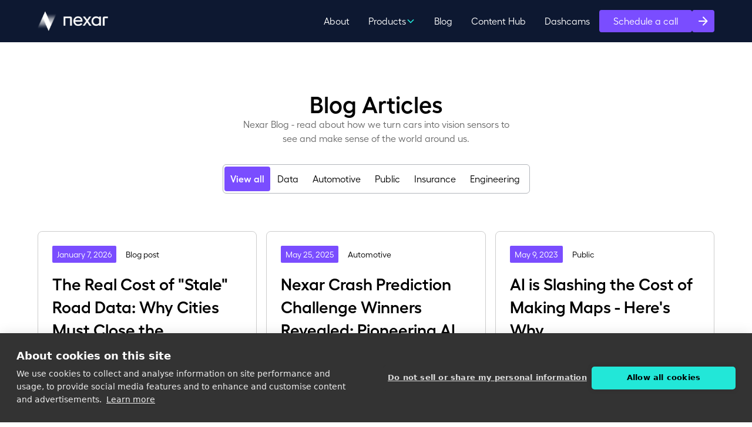

--- FILE ---
content_type: text/html
request_url: https://www.nexar-ai.com/blog
body_size: 12193
content:
<!DOCTYPE html><!-- Last Published: Tue Jan 13 2026 08:44:24 GMT+0000 (Coordinated Universal Time) --><html data-wf-domain="www.nexar-ai.com" data-wf-page="694aa2a3acb51a0205cf0ac0" data-wf-site="6714bce7188a12cb895149f5" lang="en"><head><meta charset="utf-8"/><title>Blog</title><meta content="Nexar helps industry leaders turn vision into value. Dive into real-world success stories where our data redefined the road ahead — and see what it can do for you." name="description"/><meta content="Blog" property="og:title"/><meta content="Nexar helps industry leaders turn vision into value. Dive into real-world success stories where our data redefined the road ahead — and see what it can do for you." property="og:description"/><meta content="https://cdn.prod.website-files.com/6714bce7188a12cb895149f5/68f0ac403e8da1fec926cec2_social%20sharing.png" property="og:image"/><meta content="Blog" property="twitter:title"/><meta content="Nexar helps industry leaders turn vision into value. Dive into real-world success stories where our data redefined the road ahead — and see what it can do for you." property="twitter:description"/><meta property="og:type" content="website"/><meta content="summary_large_image" name="twitter:card"/><meta content="width=device-width, initial-scale=1" name="viewport"/><link href="https://cdn.prod.website-files.com/6714bce7188a12cb895149f5/css/nexar-data.shared.e23807625.min.css" rel="stylesheet" type="text/css" integrity="sha384-4jgHYlI+oUEAzI+QK7AMRt4GhfwIPgW0nMAFm9JmIOxV6uq+JzkKx1jq7lvLJqn8" crossorigin="anonymous"/><script type="text/javascript">!function(o,c){var n=c.documentElement,t=" w-mod-";n.className+=t+"js",("ontouchstart"in o||o.DocumentTouch&&c instanceof DocumentTouch)&&(n.className+=t+"touch")}(window,document);</script><link href="https://cdn.prod.website-files.com/6714bce7188a12cb895149f5/6718fc2d96c2c25c83c35bb8_favicon%202.png" rel="shortcut icon" type="image/x-icon"/><link href="https://cdn.prod.website-files.com/6714bce7188a12cb895149f5/67370c068cfbd7c7a00e9f29_favicon%201.png" rel="apple-touch-icon"/><script type="application/ld+json">
{
  "@context": "https://schema.org",
  "@type": "Blog",
  "name": "Nexar Blog",
  "description": "Nexar helps industry leaders turn vision into value. Dive into real-world success stories where our data redefined the road ahead — and see what it can do for you.",
  "url": "/blog",
  "blogPost": [
    {
      "@type": "BlogPosting",
      "@id": "/blog/a-new-chapter-begins-joining-nexar-to-build-the-future-of-mobility",
      "headline": "A New Chapter Begins: Joining Nexar to Build the Future of Mobility",
      "description": "Excited to join Nexar as CFO and be part of a team reshaping mobility and AI.",
      "datePublished": "2025-05-20",
      "url": "/blog/a-new-chapter-begins-joining-nexar-to-build-the-future-of-mobility",
      "inLanguage": "en"
    },
    {
      "@type": "BlogPosting",
      "@id": "/blog/report-on-a-recent-data-incident",
      "headline": "Report on a Recent Data Incident",
      "description": "On August 28, 2025, at 00:25 UTC, internal monitoring systems detected anomalous activity.",
      "datePublished": "2025-09-03",
      "url": "/blog/report-on-a-recent-data-incident",
      "inLanguage": "en"
    },
    {
      "@type": "BlogPosting",
      "@id": "/blog/the-miles-that-matter-winning-the-long-tail-data-race-in-autonomy-3-0",
      "headline": "The Miles That Matter — Winning the Long-Tail Data Race in Autonomy 3.0",
      "description": "Autonomy 3.0 is a sampling problem, not a miles problem.",
      "datePublished": "2025-09-30",
      "url": "/blog/the-miles-that-matter-winning-the-long-tail-data-race-in-autonomy-3-0",
      "inLanguage": "en"
    }
  ],
  "publisher": {
    "@type": "Organization",
    "name": "Nexar"
  }
}
</script><!-- Google Tag Manager -->
<script>(function(w,d,s,l,i){w[l]=w[l]||[];w[l].push({'gtm.start':
new Date().getTime(),event:'gtm.js'});var f=d.getElementsByTagName(s)[0],
j=d.createElement(s),dl=l!='dataLayer'?'&l='+l:'';j.async=true;j.src=
'https://www.googletagmanager.com/gtm.js?id='+i+dl;f.parentNode.insertBefore(j,f);
})(window,document,'script','dataLayer','GTM-K3KFNSPM');</script>
<!-- End Google Tag Manager -->


<!-- Keep this css code to improve the font quality-->
<style>
  * {
  -webkit-font-smoothing: antialiased;
  -moz-osx-font-smoothing: grayscale;
  -o-font-smoothing: antialiased;
  -webkit-appearance:none;
}
 


 .gush-animate [gush-stagger] > * {
        opacity: 0;
    }
}
</style>


<!-- dead link detection -->
<style>

html[class~="wf-design-mode"] a[href='#'],
html[data-wf-domain*='webflow.io'] a[href='#'] {
    border: solid 2px #ff6347;
}


</style>

 <style>
  html { font-display: swap; }
</style>
</head><body><div class="page-wrapper"><div class="global-styles w-embed"><style>

/* Ensure all elements inherit the color from its parent */
body * {
    color: inherit;
}

a,
.w-input,
.w-select,
.w-tab-link,
.w-nav-link,
.w-slider-arrow-left,
.w-slider-arrow-right,
.w-dropdown-btn,
.w-dropdown-toggle,
.w-dropdown-link {
  color: inherit;
  text-decoration: inherit;
  font-size: inherit;
}

/* Focus state style for keyboard navigation for the focusable elements */
*[tabindex]:focus-visible,
  input[type="file"]:focus-visible {
   outline: 0.125rem solid #4d65ff;
   outline-offset: 0.125rem;
}

/* Get rid of top margin on first element in any rich text element */
.w-richtext > :not(div):first-child, .w-richtext > div:first-child > :first-child {
  margin-top: 0 !important;
}

/* Get rid of bottom margin on last element in any rich text element */
.w-richtext>:last-child, .w-richtext ol li:last-child, .w-richtext ul li:last-child {
	margin-bottom: 0 !important;
}

/* Prevent all click and hover interaction with an element */
.pointer-events-off {
	pointer-events: none;
}

/* Enables all click and hover interaction with an element */
.pointer-events-on {
  pointer-events: auto;
}

/* Create a class of .div-square which maintains a 1:1 dimension of a div */
.div-square::after {
	content: "";
	display: block;
	padding-bottom: 100%;
}

/* Make sure containers never lose their center alignment */
.container-medium,.container-small, .container-large {
	margin-right: auto !important;
  margin-left: auto !important;
}


/* Apply "..." after 3 lines of text */
.text-style-3lines {
	display: -webkit-box;
	overflow: hidden;
	-webkit-line-clamp: 3;
	-webkit-box-orient: vertical;
}

/* Apply "..." after 2 lines of text */
.text-style-2lines {
	display: -webkit-box;
	overflow: hidden;
	-webkit-line-clamp: 2;
	-webkit-box-orient: vertical;
}

/* Adds inline flex display */
.display-inlineflex {
  display: inline-flex;
}

/* These classes are never overwritten */
.hide {
  display: none !important;
}

@media screen and (max-width: 991px) {
    .hide, .hide-tablet {
        display: none !important;
    }
}
  @media screen and (max-width: 767px) {
    .hide-mobile-landscape{
      display: none !important;
    }
}
  @media screen and (max-width: 479px) {
    .hide-mobile{
      display: none !important;
    }
}
 
.margin-0 {
  margin: 0rem !important;
}
  
.padding-0 {
  padding: 0rem !important;
}

.spacing-clean {
padding: 0rem !important;
margin: 0rem !important;
}

.margin-top {
  margin-right: 0rem !important;
  margin-bottom: 0rem !important;
  margin-left: 0rem !important;
}

.padding-top {
  padding-right: 0rem !important;
  padding-bottom: 0rem !important;
  padding-left: 0rem !important;
}
  
.margin-right {
  margin-top: 0rem !important;
  margin-bottom: 0rem !important;
  margin-left: 0rem !important;
}

.padding-right {
  padding-top: 0rem !important;
  padding-bottom: 0rem !important;
  padding-left: 0rem !important;
}

.margin-bottom {
  margin-top: 0rem !important;
  margin-right: 0rem !important;
  margin-left: 0rem !important;
}

.padding-bottom {
  padding-top: 0rem !important;
  padding-right: 0rem !important;
  padding-left: 0rem !important;
}

.margin-left {
  margin-top: 0rem !important;
  margin-right: 0rem !important;
  margin-bottom: 0rem !important;
}
  
.padding-left {
  padding-top: 0rem !important;
  padding-right: 0rem !important;
  padding-bottom: 0rem !important;
}
  
.margin-horizontal {
  margin-top: 0rem !important;
  margin-bottom: 0rem !important;
}

.padding-horizontal {
  padding-top: 0rem !important;
  padding-bottom: 0rem !important;
}

.margin-vertical {
  margin-right: 0rem !important;
  margin-left: 0rem !important;
}
  
.padding-vertical {
  padding-right: 0rem !important;
  padding-left: 0rem !important;
}

/* Apply "..." at 100% width */
.truncate-width { 
		width: 100%; 
    white-space: nowrap; 
    overflow: hidden; 
    text-overflow: ellipsis; 
}
/* Removes native scrollbar */
.no-scrollbar {
    -ms-overflow-style: none;
    overflow: -moz-scrollbars-none; 
}

.no-scrollbar::-webkit-scrollbar {
    display: none;
}

</style></div><main class="main-wrapper"><section class="empowering_section backgound-image"></section><section class="blog-collection-hero_section"><div data-collapse="medium" data-animation="default" data-duration="400" data-easing="ease-in" data-easing2="ease" data-doc-height="1" role="banner" class="navbar_component w-nav"><nav class="navbar_container"><a href="/" class="navbar_logo-link w-nav-brand"><img width="89" loading="lazy" alt="" src="https://cdn.prod.website-files.com/6714bce7188a12cb895149f5/6714def637b0240ea7443b87_2f1b8034f9c9e01b6a9fdc1c08f956f0-178.webp" class="image-35"/></a><nav role="navigation" class="navbar_menu is-page-height-tablet w-nav-menu"><div class="navbar_menu-links"><div data-delay="100" data-hover="true" class="navbar_menu-dropdown-megamenu w-dropdown"><div class="navbar_dropdown-toggle-megamenu link-color hide w-dropdown-toggle"><img src="https://cdn.prod.website-files.com/6714bce7188a12cb895149f5/68dd0fbdc810cf12bf3077e5_megamenu-icon.svg" loading="lazy" width="19" alt=""/></div><nav class="navbar_dropdown-list-megamenu w-dropdown-list"><div class="navbar_dropdown-link-list"><a href="/about-us" class="navbar_dropdown-link w-inline-block"><div class="navbar11_text-wrapper"><div class="text-weight-semibold">About</div></div></a><a href="/badas" class="navbar_dropdown-link w-inline-block"><div class="navbar11_text-wrapper"><div class="text-weight-semibold">BADASS Mini</div></div></a><a href="/nexar-quest" class="navbar_dropdown-link w-inline-block"><div class="navbar11_text-wrapper"><div class="text-weight-semibold">Nexar Quest</div></div></a><a href="/sensors-edge-devices" class="navbar_dropdown-link w-inline-block"><div class="navbar11_text-wrapper"><div class="text-weight-semibold">Sensors &amp; Edge Devices</div></div></a><a href="/real-time-solutions" class="navbar_dropdown-link w-inline-block"><div class="navbar11_text-wrapper"><div class="text-weight-semibold">Real-Time Solutions</div></div></a><a href="https://data.getnexar.com/blog/" target="_blank" class="navbar_dropdown-link w-inline-block"><div class="navbar11_text-wrapper"><div class="text-weight-semibold">Blog</div></div></a><a href="https://www.nexar-ai.com/in-the-news-nexar" target="_blank" class="navbar_dropdown-link w-inline-block"><div class="navbar11_text-wrapper"><div class="text-weight-semibold">News</div></div></a><a href="https://data.getnexar.com/resources/content-hub/webinar/" target="_blank" class="navbar_dropdown-link w-inline-block"><div class="navbar11_text-wrapper"><div class="text-weight-semibold">Content hub</div></div></a><a href="/contact-us" class="navbar_dropdown-link w-inline-block"><div class="navbar11_text-wrapper"><div class="text-weight-semibold">Contact</div></div></a></div></nav></div><div data-delay="100" data-hover="true" class="navbar_menu-dropdown w-dropdown"><div class="navbar_dropdown-toggle link-color hide w-dropdown-toggle"><img src="https://cdn.prod.website-files.com/6714bce7188a12cb895149f5/68dd0fbdc810cf12bf3077e5_megamenu-icon.svg" loading="lazy" alt="" class="image-24"/></div><nav class="navbar_dropdown-list w-dropdown-list"><div class="navbar_dropdown-link-list"><a href="/solutions/live-hd-maps" class="navbar_dropdown-link w-inline-block"><div class="navbar11_text-wrapper"><div class="text-weight-semibold">Live HD Maps</div></div></a><a href="/solutions/solution/visual-recognition" class="navbar_dropdown-link w-inline-block"><div class="navbar11_text-wrapper"><div class="text-weight-semibold">Visual recognition</div></div></a><a href="/solutions/solution/av-training" class="navbar_dropdown-link w-inline-block"><div class="navbar11_text-wrapper"><div class="text-weight-semibold">AV Training</div></div></a></div></nav></div><a href="/about-us" class="navbar_link link-color w-nav-link">About</a><div data-delay="100" data-hover="true" class="navbar_menu-dropdown w-dropdown"><div class="navbar_dropdown-toggle link-color w-dropdown-toggle"><div>Products</div><div class="dropdown-chevron color-is-bright w-embed"><svg width=" 100%" height=" 100%" viewBox="0 0 16 16" fill="none" xmlns="http://www.w3.org/2000/svg">
<path fill-rule="evenodd" clip-rule="evenodd" d="M2.55806 6.29544C2.46043 6.19781 2.46043 6.03952 2.55806 5.94189L3.44195 5.058C3.53958 4.96037 3.69787 4.96037 3.7955 5.058L8.00001 9.26251L12.2045 5.058C12.3021 4.96037 12.4604 4.96037 12.5581 5.058L13.4419 5.94189C13.5396 6.03952 13.5396 6.19781 13.4419 6.29544L8.17678 11.5606C8.07915 11.6582 7.92086 11.6582 7.82323 11.5606L2.55806 6.29544Z" fill="currentColor"/>
</svg></div></div><nav class="navbar_dropdown-list is-ai w-dropdown-list"><div class="navbar_dropdown-link-list"><a href="/sensors-edge-devices" class="navbar_dropdown-link w-inline-block"><div class="navbar11_text-wrapper"><div class="text-weight-light">Sensors &amp; Edge Devices</div></div></a><a href="/nexar-quest" class="navbar_dropdown-link w-inline-block"><div class="navbar11_text-wrapper"><div class="text-weight-light">Nexar Quest</div></div></a><a href="/badas" class="navbar_dropdown-link w-inline-block"><div class="navbar11_text-wrapper"><div class="text-weight-light">BADAS 1.0</div></div></a><a href="/real-time-solutions" class="navbar_dropdown-link w-inline-block"><div class="navbar11_text-wrapper"><div class="text-weight-light">Real-Time Solutions</div></div></a><a href="/the-av-city-index" class="navbar_dropdown-link w-inline-block"><div class="navbar11_text-wrapper"><div class="text-weight-light">The City AV Index</div></div></a><a href="/drivers-license-for-av" class="navbar_dropdown-link w-inline-block"><div class="navbar11_text-wrapper"><div class="text-weight-light">Nexar APEX</div></div></a><a href="/living-heat-map" class="navbar_dropdown-link w-inline-block"><div class="navbar11_text-wrapper"><div class="text-weight-light">Living Heat Map</div></div></a></div></nav></div><div data-delay="100" data-hover="true" class="navbar_menu-dropdown w-dropdown"><div class="navbar_dropdown-toggle link-color hide w-dropdown-toggle"><div>Resources</div><div class="dropdown-chevron color-is-bright w-embed"><svg width=" 100%" height=" 100%" viewBox="0 0 16 16" fill="none" xmlns="http://www.w3.org/2000/svg">
<path fill-rule="evenodd" clip-rule="evenodd" d="M2.55806 6.29544C2.46043 6.19781 2.46043 6.03952 2.55806 5.94189L3.44195 5.058C3.53958 4.96037 3.69787 4.96037 3.7955 5.058L8.00001 9.26251L12.2045 5.058C12.3021 4.96037 12.4604 4.96037 12.5581 5.058L13.4419 5.94189C13.5396 6.03952 13.5396 6.19781 13.4419 6.29544L8.17678 11.5606C8.07915 11.6582 7.92086 11.6582 7.82323 11.5606L2.55806 6.29544Z" fill="currentColor"/>
</svg></div></div><nav class="navbar_dropdown-list w-dropdown-list"><div class="navbar_dropdown-link-list"><a href="https://data.getnexar.com/blog/" target="_blank" class="navbar_dropdown-link w-inline-block"><div class="navbar11_text-wrapper"><div class="text-weight-light">Blog</div></div></a><a href="/in-the-news-nexar" class="navbar_dropdown-link w-inline-block"><div class="navbar11_text-wrapper"><div class="text-weight-light">News </div></div></a><a href="https://data.getnexar.com/resources/content-hub/webinar/" target="_blank" class="navbar_dropdown-link w-inline-block"><div class="navbar11_text-wrapper"><div class="text-weight-light">Content Hub</div></div></a></div></nav></div><a href="/blog" aria-current="page" class="navbar_link link-color w-nav-link w--current">Blog</a><a href="/content-hub" class="navbar_link link-color w-nav-link">Content Hub</a><a href="https://www.getnexar.com/" target="_blank" class="navbar_link link-color w-nav-link">Dashcams</a></div><div class="button_wrapper-middle"><a href="/contact-us" class="button-secondary w-inline-block"><div class="button is-new"><div class="text-block-18">Schedule a call</div></div><div class="button is-new only-arrow"><div class="icon-embed-small w-embed"><svg xmlns="http://www.w3.org/2000/svg" xmlns:xlink="http://www.w3.org/1999/xlink" aria-hidden="true" role="img" class="iconify iconify--ic" width="100%" height="100%" preserveAspectRatio="xMidYMid meet" viewBox="0 0 24 24"><path fill="currentColor" d="M5 13h11.17l-4.88 4.88c-.39.39-.39 1.03 0 1.42s1.02.39 1.41 0l6.59-6.59a.996.996 0 0 0 0-1.41l-6.58-6.6a.996.996 0 1 0-1.41 1.41L16.17 11H5c-.55 0-1 .45-1 1s.45 1 1 1"></path></svg></div></div></a></div></nav><div class="navbar11_menu-button w-nav-button"><div class="menu-icon1"><div class="menu-icon1_line-top"></div><div class="menu-icon1_line-middle"><div class="menu-icon1_line-middle-inner"></div></div><div class="menu-icon1_line-bottom"></div></div></div></nav><div class="w-embed"><style>
[moving-bg] {
background: linear-gradient(90deg,#b67bed,#b67bed,#8179ea);
background-size: 500%, 500%;
background-position: center;


    -webkit-animation: AnimationName 30s ease infinite;
    -moz-animation: AnimationName 30s ease infinite;
    animation: AnimationName 60s ease infinite;
}

@-webkit-keyframes AnimationName {
    0%{background-position:0% 50%}
    50%{background-position:100% 50%}
    100%{background-position:0% 50%}
}
@-moz-keyframes AnimationName {
    0%{background-position:0% 50%}
    50%{background-position:100% 50%}
    100%{background-position:0% 50%}
}
@keyframes AnimationName {
    0%{background-position:0% 50%}
    50%{background-position:100% 50%}
    100%{background-position:0% 50%}
}

</style></div></div><div class="padding-global"><div class="w-layout-blockcontainer container-large w-container"><div class="padding-section-medium"><div class="w-layout-hflex heading-wrapper"><h1 class="heading-style-h2 text-align-center">Blog Articles</h1><p class="text-size-small text-align-center text-color-60 max-width-small">Nexar Blog - read about how we turn cars into vision sensors to see and make sense of the world around us.</p></div><div data-current="Tab 2" data-easing="ease" data-duration-in="300" data-duration-out="100" class="tabs w-tabs"><div class="blog-tabs w-tab-menu"><a data-w-tab="Tab 2" class="tab-link-tab-2 w-inline-block w-tab-link w--current"><div class="text-block-2">View all</div></a><a data-w-tab="Tab 3" class="tab-link-tab-3 w-inline-block w-tab-link"><div class="text-block-3">Data</div></a><a data-w-tab="Tab 5" class="tab-link-tab-5 w-inline-block w-tab-link"><div class="text-block-5">Automotive</div></a><a data-w-tab="Tab 6" class="tab-link-tab-5 w-inline-block w-tab-link"><div class="text-block-5">Public</div></a><a data-w-tab="Tab 7" class="tab-link-tab-5 w-inline-block w-tab-link"><div class="text-block-5">Insurance</div></a><a data-w-tab="Tab 8" class="tab-link-tab-5 w-inline-block w-tab-link"><div class="text-block-5">Engineering</div></a></div><div class="w-tab-content"><div data-w-tab="Tab 2" class="tab-pane-tab-2-2 w-tab-pane w--tab-active"><section class="section-featured-blog"><div class="w-layout-blockcontainer container-medium align-middle w-container"><div class="w-dyn-list"><div role="list" class="blogsection-list_grid w-dyn-items"><div role="listitem" class="w-dyn-item"><div class="blog-post4-related_item-content"><div class="blog-post4-related_item-content-top"><div class="featured-info_wrapper"><div class="blog-post_related_category"><div class="text-size-small-2">January 7, 2026</div></div><div class="text-size-small-2 text-inline">Blog post</div></div><div class="featured-title_wrapper"><h2 class="heading-style-h5-2">The Real Cost of &quot;Stale&quot; Road Data: Why Cities Must Close the Infrastructure Refresh Rate Gap</h2></div></div><p class="w-dyn-bind-empty"></p><div class="blog-post4-related_button-wrapper"><a href="/blog/the-real-cost-of-stale-road-data-why-cities-must-close-the-infrastructure-refresh-rate-gap" class="blog-button is-link is-icon purple-outline w-inline-block"><div>Read more</div><div class="icon-embed-xxsmall w-embed"><svg width="16" height="16" viewBox="0 0 16 16" fill="none" xmlns="http://www.w3.org/2000/svg">
<path d="M6 3L11 8L6 13" stroke="CurrentColor" stroke-width="1.5"/>
</svg></div></a></div></div></div><div role="listitem" class="w-dyn-item"><div class="blog-post4-related_item-content"><div class="blog-post4-related_item-content-top"><div class="featured-info_wrapper"><div class="blog-post_related_category"><div class="text-size-small-2">May 25, 2025</div></div><div class="text-size-small-2 text-inline">Automotive</div></div><div class="featured-title_wrapper"><h2 class="heading-style-h5-2">Nexar Crash Prediction Challenge Winners Revealed: Pioneering AI for Safer Roads</h2></div></div><p>The Nexar Crash Prediction Challenge attracted remarkable global participation, with 282 team participants and 1,625 submissions.</p><div class="blog-post4-related_button-wrapper"><a href="/blog/nexar-crash-prediction-challenge-winners-revealed-pioneering-ai-for-safer-roads" class="blog-button is-link is-icon purple-outline w-inline-block"><div>Read more</div><div class="icon-embed-xxsmall w-embed"><svg width="16" height="16" viewBox="0 0 16 16" fill="none" xmlns="http://www.w3.org/2000/svg">
<path d="M6 3L11 8L6 13" stroke="CurrentColor" stroke-width="1.5"/>
</svg></div></a></div></div></div><div role="listitem" class="w-dyn-item"><div class="blog-post4-related_item-content"><div class="blog-post4-related_item-content-top"><div class="featured-info_wrapper"><div class="blog-post_related_category"><div class="text-size-small-2">May 9, 2023</div></div><div class="text-size-small-2 text-inline">Public</div></div><div class="featured-title_wrapper"><h2 class="heading-style-h5-2">AI is Slashing the Cost of Making Maps - Here&#x27;s Why</h2></div></div><p>The cost of making maps in real time is dropping rapidly, thanks to a new generation of crowdsourcing and edge AI technologies.</p><div class="blog-post4-related_button-wrapper"><a href="/blog/ai-slashing-cost-of-making-maps" class="blog-button is-link is-icon purple-outline w-inline-block"><div>Read more</div><div class="icon-embed-xxsmall w-embed"><svg width="16" height="16" viewBox="0 0 16 16" fill="none" xmlns="http://www.w3.org/2000/svg">
<path d="M6 3L11 8L6 13" stroke="CurrentColor" stroke-width="1.5"/>
</svg></div></a></div></div></div><div role="listitem" class="w-dyn-item"><div class="blog-post4-related_item-content"><div class="blog-post4-related_item-content-top"><div class="featured-info_wrapper"><div class="blog-post_related_category"><div class="text-size-small-2">April 4, 2023</div></div><div class="text-size-small-2 text-inline">Public</div></div><div class="featured-title_wrapper"><h2 class="heading-style-h5-2">Behavioral Maps: How Real-Time Driving Patterns are Uncovering the Actual Rules of the Road</h2></div></div><p>Based on Nexar&#x27;s extensive network of dash cams equipped with motion sensors and edge-AI, our research created detailed and constantly updating behavioral maps.</p><div class="blog-post4-related_button-wrapper"><a href="/blog/behavioral-maps-real-time-actual-driving-patterns" class="blog-button is-link is-icon purple-outline w-inline-block"><div>Read more</div><div class="icon-embed-xxsmall w-embed"><svg width="16" height="16" viewBox="0 0 16 16" fill="none" xmlns="http://www.w3.org/2000/svg">
<path d="M6 3L11 8L6 13" stroke="CurrentColor" stroke-width="1.5"/>
</svg></div></a></div></div></div><div role="listitem" class="w-dyn-item"><div class="blog-post4-related_item-content"><div class="blog-post4-related_item-content-top"><div class="featured-info_wrapper"><div class="blog-post_related_category"><div class="text-size-small-2">July 11, 2023</div></div><div class="text-size-small-2 text-inline w-dyn-bind-empty"></div></div><div class="featured-title_wrapper"><h2 class="heading-style-h5-2">Data Collection Obsession: The Key to Disrupting the Automotive Industry?</h2></div></div><p>As we sail through the vast technological oceans of 2023, decision-makers across the globe are contemplating how the formidable blend of generative AI and big data is instigating a revolution in the automotive sector.</p><div class="blog-post4-related_button-wrapper"><a href="/blog/data-collection-obsession-the-key-to-disrupting-the-automotive-industry" class="blog-button is-link is-icon purple-outline w-inline-block"><div>Read more</div><div class="icon-embed-xxsmall w-embed"><svg width="16" height="16" viewBox="0 0 16 16" fill="none" xmlns="http://www.w3.org/2000/svg">
<path d="M6 3L11 8L6 13" stroke="CurrentColor" stroke-width="1.5"/>
</svg></div></a></div></div></div><div role="listitem" class="w-dyn-item"><div class="blog-post4-related_item-content"><div class="blog-post4-related_item-content-top"><div class="featured-info_wrapper"><div class="blog-post_related_category"><div class="text-size-small-2">September 16, 2024</div></div><div class="text-size-small-2 text-inline">Data</div></div><div class="featured-title_wrapper"><h2 class="heading-style-h5-2">Stepping Into the Future with Nexar</h2></div></div><p>Discover why I’m thrilled to lead Enterprise Growth at Nexar, where we&#x27;re transforming the automotive and mobility industries with AI-powered dash cams and a vast network of real-time video data.</p><div class="blog-post4-related_button-wrapper"><a href="/blog/future-of-enterprise-growth-at-nexar" class="blog-button is-link is-icon purple-outline w-inline-block"><div>Read more</div><div class="icon-embed-xxsmall w-embed"><svg width="16" height="16" viewBox="0 0 16 16" fill="none" xmlns="http://www.w3.org/2000/svg">
<path d="M6 3L11 8L6 13" stroke="CurrentColor" stroke-width="1.5"/>
</svg></div></a></div></div></div><div role="listitem" class="w-dyn-item"><div class="blog-post4-related_item-content"><div class="blog-post4-related_item-content-top"><div class="featured-info_wrapper"><div class="blog-post_related_category"><div class="text-size-small-2">November 11, 2024</div></div><div class="text-size-small-2 text-inline">Blog post</div></div><div class="featured-title_wrapper"><h2 class="heading-style-h5-2">Paving the Way for Safer Roads: How Waymo and Nexar Are Enhancing Autonomous Vehicle Safety</h2></div></div><p>With the increased number of bicycle, pedestrian and motorcycle accidents and fatalities over the years, enhancing road safety has never been more critical. </p><div class="blog-post4-related_button-wrapper"><a href="/blog/paving-the-way-for-safer-roads-how-waymo-and-nexar-are-enhancing-autonomous-vehicle-safety" class="blog-button is-link is-icon purple-outline w-inline-block"><div>Read more</div><div class="icon-embed-xxsmall w-embed"><svg width="16" height="16" viewBox="0 0 16 16" fill="none" xmlns="http://www.w3.org/2000/svg">
<path d="M6 3L11 8L6 13" stroke="CurrentColor" stroke-width="1.5"/>
</svg></div></a></div></div></div><div role="listitem" class="w-dyn-item"><div class="blog-post4-related_item-content"><div class="blog-post4-related_item-content-top"><div class="featured-info_wrapper"><div class="blog-post_related_category"><div class="text-size-small-2">May 20, 2025</div></div><div class="text-size-small-2 text-inline">Blog post</div></div><div class="featured-title_wrapper"><h2 class="heading-style-h5-2">A New Chapter Begins: Joining Nexar to Build the Future of Mobility</h2></div></div><p>Excited to join Nexar as CFO and be part of a team reshaping mobility and AI.</p><div class="blog-post4-related_button-wrapper"><a href="/blog/a-new-chapter-begins-joining-nexar-to-build-the-future-of-mobility" class="blog-button is-link is-icon purple-outline w-inline-block"><div>Read more</div><div class="icon-embed-xxsmall w-embed"><svg width="16" height="16" viewBox="0 0 16 16" fill="none" xmlns="http://www.w3.org/2000/svg">
<path d="M6 3L11 8L6 13" stroke="CurrentColor" stroke-width="1.5"/>
</svg></div></a></div></div></div><div role="listitem" class="w-dyn-item"><div class="blog-post4-related_item-content"><div class="blog-post4-related_item-content-top"><div class="featured-info_wrapper"><div class="blog-post_related_category"><div class="text-size-small-2">September 3, 2025</div></div><div class="text-size-small-2 text-inline">Public</div></div><div class="featured-title_wrapper"><h2 class="heading-style-h5-2">Report on a Recent Data Incident</h2></div></div><p>On August 28, 2025, at 00:25 UTC, internal monitoring systems detected anomalous activity. </p><div class="blog-post4-related_button-wrapper"><a href="/blog/report-on-a-recent-data-incident" class="blog-button is-link is-icon purple-outline w-inline-block"><div>Read more</div><div class="icon-embed-xxsmall w-embed"><svg width="16" height="16" viewBox="0 0 16 16" fill="none" xmlns="http://www.w3.org/2000/svg">
<path d="M6 3L11 8L6 13" stroke="CurrentColor" stroke-width="1.5"/>
</svg></div></a></div></div></div><div role="listitem" class="w-dyn-item"><div class="blog-post4-related_item-content"><div class="blog-post4-related_item-content-top"><div class="featured-info_wrapper"><div class="blog-post_related_category"><div class="text-size-small-2">September 30, 2025</div></div><div class="text-size-small-2 text-inline">Blog post</div></div><div class="featured-title_wrapper"><h2 class="heading-style-h5-2">The Miles That Matter — Winning the Long-Tail Data Race in Autonomy 3.0</h2></div></div><p>Autonomy 3.0 is a sampling problem, not a miles problem.</p><div class="blog-post4-related_button-wrapper"><a href="/blog/the-miles-that-matter-winning-the-long-tail-data-race-in-autonomy-3-0" class="blog-button is-link is-icon purple-outline w-inline-block"><div>Read more</div><div class="icon-embed-xxsmall w-embed"><svg width="16" height="16" viewBox="0 0 16 16" fill="none" xmlns="http://www.w3.org/2000/svg">
<path d="M6 3L11 8L6 13" stroke="CurrentColor" stroke-width="1.5"/>
</svg></div></a></div></div></div></div></div></div></section><section class="section-webinar"><div class="w-layout-blockcontainer container-medium w-container"></div></section></div><div data-w-tab="Tab 3" class="w-tab-pane"><section class="section-featured-blog"><div class="w-layout-blockcontainer container-medium w-container"></div></section><section class="section-webinar"><div class="w-layout-blockcontainer container-medium w-container"><div class="blog-collection-list_grid is-data w-dyn-list"><div role="list" class="blogsection-list_grid w-dyn-items"><div role="listitem" class="w-dyn-item"><div><div class="blog-post4-related_image-wrapper"></div><div class="blog-post4-related_item-content"><div class="blog-post4-related_item-content-top"><div class="featured-info_wrapper"><div class="blog-post_related_category"><div class="text-size-small-2">September 16, 2024</div></div><div class="text-size-small-2 text-inline">Data</div></div><div class="featured-title_wrapper"><h3 class="heading-style-h5-2">Stepping Into the Future with Nexar</h3></div></div><p>Discover why I’m thrilled to lead Enterprise Growth at Nexar, where we&#x27;re transforming the automotive and mobility industries with AI-powered dash cams and a vast network of real-time video data.</p><div class="blog-post4-related_button-wrapper"><a href="/blog/future-of-enterprise-growth-at-nexar" class="blog-button is-link is-icon purple-outline w-inline-block"><div>Read more</div><div class="icon-embed-xxsmall w-embed"><svg width="16" height="16" viewBox="0 0 16 16" fill="none" xmlns="http://www.w3.org/2000/svg">
<path d="M6 3L11 8L6 13" stroke="CurrentColor" stroke-width="1.5"/>
</svg></div></a></div></div></div></div></div></div></div></section></div><div data-w-tab="Tab 5" class="w-tab-pane"><section class="section-featured-blog"><div class="w-layout-blockcontainer container-medium w-container"></div></section><section class="section-webinar"><div class="w-layout-blockcontainer container-medium w-container"><div class="blog-collection-list_grid is-automotive w-dyn-list"><div role="list" class="blogsection-list_grid w-dyn-items"><div role="listitem" class="w-dyn-item"><div><div class="blog-post4-related_image-wrapper"><img loading="lazy" src="https://cdn.prod.website-files.com/6714bce7188a12cb895149f5/68511b6a5fe1a5bf2f444110_image%20728.png" alt="person icon" class="blog-post_related_image w-condition-invisible"/></div><div class="blog-post4-related_item-content"><div class="blog-post4-related_item-content-top"><div class="featured-info_wrapper"><div class="blog-post_related_category"><div class="text-size-small-2">May 25, 2025</div></div><div class="text-size-small-2 text-inline">Automotive</div></div><div class="featured-title_wrapper"><h3 class="heading-style-h5-2">Nexar Crash Prediction Challenge Winners Revealed: Pioneering AI for Safer Roads</h3></div></div><p>The Nexar Crash Prediction Challenge attracted remarkable global participation, with 282 team participants and 1,625 submissions.</p><div class="blog-post4-related_button-wrapper"><a href="/blog/nexar-crash-prediction-challenge-winners-revealed-pioneering-ai-for-safer-roads" class="blog-button is-link is-icon purple-outline w-inline-block"><div>Read more</div><div class="icon-embed-xxsmall w-embed"><svg width="16" height="16" viewBox="0 0 16 16" fill="none" xmlns="http://www.w3.org/2000/svg">
<path d="M6 3L11 8L6 13" stroke="CurrentColor" stroke-width="1.5"/>
</svg></div></a></div></div></div></div></div></div></div></section></div><div data-w-tab="Tab 6" class="w-tab-pane"><section class="section-featured-blog"><div class="w-layout-blockcontainer container-medium w-container"></div></section><section class="section-webinar"><div class="w-layout-blockcontainer container-medium w-container"><div class="blog-collection-list_grid is-automotive w-dyn-list"><div role="list" class="blogsection-list_grid w-dyn-items"><div role="listitem" class="w-dyn-item"><div><div class="blog-post4-related_item-content"><div class="blog-post4-related_item-content-top"><div class="featured-info_wrapper"><div class="blog-post_related_category"><div class="text-size-small-2">May 9, 2023</div></div><div class="text-size-small-2 text-inline">Public</div></div><div class="featured-title_wrapper"><h3 class="heading-style-h5-2">AI is Slashing the Cost of Making Maps - Here&#x27;s Why</h3></div></div><p>The cost of making maps in real time is dropping rapidly, thanks to a new generation of crowdsourcing and edge AI technologies.</p><div class="blog-post4-related_button-wrapper"><a href="/blog/ai-slashing-cost-of-making-maps" class="blog-button is-link is-icon purple-outline w-inline-block"><div>Read more</div><div class="icon-embed-xxsmall w-embed"><svg width="16" height="16" viewBox="0 0 16 16" fill="none" xmlns="http://www.w3.org/2000/svg">
<path d="M6 3L11 8L6 13" stroke="CurrentColor" stroke-width="1.5"/>
</svg></div></a></div></div></div></div><div role="listitem" class="w-dyn-item"><div><div class="blog-post4-related_item-content"><div class="blog-post4-related_item-content-top"><div class="featured-info_wrapper"><div class="blog-post_related_category"><div class="text-size-small-2">April 4, 2023</div></div><div class="text-size-small-2 text-inline">Public</div></div><div class="featured-title_wrapper"><h3 class="heading-style-h5-2">Behavioral Maps: How Real-Time Driving Patterns are Uncovering the Actual Rules of the Road</h3></div></div><p>Based on Nexar&#x27;s extensive network of dash cams equipped with motion sensors and edge-AI, our research created detailed and constantly updating behavioral maps.</p><div class="blog-post4-related_button-wrapper"><a href="/blog/behavioral-maps-real-time-actual-driving-patterns" class="blog-button is-link is-icon purple-outline w-inline-block"><div>Read more</div><div class="icon-embed-xxsmall w-embed"><svg width="16" height="16" viewBox="0 0 16 16" fill="none" xmlns="http://www.w3.org/2000/svg">
<path d="M6 3L11 8L6 13" stroke="CurrentColor" stroke-width="1.5"/>
</svg></div></a></div></div></div></div><div role="listitem" class="w-dyn-item"><div><div class="blog-post4-related_item-content"><div class="blog-post4-related_item-content-top"><div class="featured-info_wrapper"><div class="blog-post_related_category"><div class="text-size-small-2">September 3, 2025</div></div><div class="text-size-small-2 text-inline">Public</div></div><div class="featured-title_wrapper"><h3 class="heading-style-h5-2">Report on a Recent Data Incident</h3></div></div><p>On August 28, 2025, at 00:25 UTC, internal monitoring systems detected anomalous activity. </p><div class="blog-post4-related_button-wrapper"><a href="/blog/report-on-a-recent-data-incident" class="blog-button is-link is-icon purple-outline w-inline-block"><div>Read more</div><div class="icon-embed-xxsmall w-embed"><svg width="16" height="16" viewBox="0 0 16 16" fill="none" xmlns="http://www.w3.org/2000/svg">
<path d="M6 3L11 8L6 13" stroke="CurrentColor" stroke-width="1.5"/>
</svg></div></a></div></div></div></div></div></div></div></section></div><div data-w-tab="Tab 7" class="w-tab-pane"><section class="section-featured-blog"><div class="w-layout-blockcontainer container-medium w-container"></div></section><section class="section-webinar"><div class="w-layout-blockcontainer container-medium w-container"><div class="blog-collection-list_grid is-automotive w-dyn-list"><div class="empty-state w-dyn-empty"><div>No items found.</div></div></div></div></section></div><div data-w-tab="Tab 8" class="w-tab-pane"><section class="section-featured-blog"><div class="w-layout-blockcontainer container-medium w-container"></div></section><section class="section-webinar"><div class="w-layout-blockcontainer container-medium w-container"><div class="blog-collection-list_grid is-automotive w-dyn-list"><div class="empty-state w-dyn-empty"><div>No items found.</div></div></div></div></section></div></div></div></div></div></div><section data-w-id="71f3988c-fc51-0212-347f-28d04ac05175" class="cta_section text-color-white background_ai-image"><div class="padding-global"><div class="container-large"><div class="padding-section-large"><div class="cta_component"><div class="text-align-center"><div class="max-width-s-large align-center"><div class="margin-bottom margin-small"><h2 class="heading-style-h2 text-color-white center-on-mobile">Ready to transform mobility with AI-powered vision?</h2></div><div class="margin-top margin-medium align-center"><a href="/contact-us" class="button-secondary w-inline-block"><div class="button is-new"><div>Schedule a call</div></div><div class="button is-new only-arrow"><div class="icon-embed-small w-embed"><svg xmlns="http://www.w3.org/2000/svg" xmlns:xlink="http://www.w3.org/1999/xlink" aria-hidden="true" role="img" class="iconify iconify--ic" width="100%" height="100%" preserveAspectRatio="xMidYMid meet" viewBox="0 0 24 24"><path fill="currentColor" d="M5 13h11.17l-4.88 4.88c-.39.39-.39 1.03 0 1.42s1.02.39 1.41 0l6.59-6.59a.996.996 0 0 0 0-1.41l-6.58-6.6a.996.996 0 1 0-1.41 1.41L16.17 11H5c-.55 0-1 .45-1 1s.45 1 1 1"></path></svg></div></div></a></div></div></div></div></div></div></div></section><footer class="footer_section"><footer class="padding-global"><div class="container-large_footer"><div class="padding-vertical padding-xxlarge"><div class="padding-bottom padding-xxlarge"><div class="w-layout-grid footer_top-wrapper"><a href="/" id="w-node-afc6d390-9f22-4084-fd57-8494c76bb009-c76bb003" class="footer_logo-link w-nav-brand"><img loading="lazy" src="https://cdn.prod.website-files.com/6714bce7188a12cb895149f5/6714c0157bb7c8630bc693a2_Link%20%E2%86%92%20Picture%20%E2%86%92%202f1b8034f9c9e01b6a9fdc1c08f956f0-178.webp.svg" alt=""/></a><div id="w-node-afc6d390-9f22-4084-fd57-8494c76bb00b-c76bb003" class="footer_link-column"><div class="margin-bottom margin-xsmall"><div class="text-weight-semibold text-size-medium text-color-bright">Products</div></div><div class="footer-products-wrapper"><div class="footer_link-list"><a aria-label="Read more about Autonomic Vehicle training" href="/sensors-edge-devices" class="footer_link">Sensors &amp; Edge Devices</a><a aria-label="Read more aboiuut Viaual recognition" href="/nexar-quest" class="footer_link">Nexar Quest</a><a aria-label="Read more about HD Maps" href="/badas" class="footer_link">BADAS 1.0</a><a aria-label="Read more about Autonomic Vehicle training" href="/real-time-solutions" class="footer_link">Real-Time Solutions</a></div><div class="footer_link-list"><a aria-label="Read more about Autonomic Vehicle training" href="/the-av-city-index" class="footer_link">The City AV Index</a><a aria-label="Read more aboiuut Viaual recognition" href="/drivers-license-for-av" class="footer_link">Nexar APEX</a><a aria-label="Read more about HD Maps" href="/living-heat-map" class="footer_link">Living Heat Map</a></div></div></div><div id="w-node-_6b7bd5c5-ce2a-4281-8c4b-ad8aef2241c9-c76bb003" class="footer_link-column"><div class="margin-bottom margin-xsmall"><div class="text-weight-semibold text-size-medium text-color-bright">Solutions</div></div><div class="footer-products-wrapper"><div class="footer_link-list"><a aria-label="Read more about Autonomic Vehicle training" href="/product-citystream" class="footer_link">CityStream</a><a aria-label="Read more about Autonomic Vehicle training" href="/product-road-inventory" class="footer_link">Road Inventory</a><a aria-label="Read more about Autonomic Vehicle training" href="/product-work-zones" class="footer_link">Work Zones</a></div><div class="footer_link-list"><a aria-label="Read more about Autonomic Vehicle training" href="/solutions/nexar-behavioral-maps" class="footer_link">Behavioral Map</a><a aria-label="Read more about Autonomic Vehicle training" href="/solutions/driver-behavioral-maps" class="footer_link">Autonomous vehicles</a><a aria-label="Read more about Autonomic Vehicle training" href="/solutions/alternative-data" class="footer_link">Alternative Data</a><a aria-label="Read more about Autonomic Vehicle training" href="/solutions/mapping" class="footer_link">Mapping</a><a aria-label="Read more about Autonomic Vehicle training" href="/solutions/cities" class="footer_link">Cities</a></div></div></div><div class="footer_link-column"><div class="margin-bottom margin-xsmall"><div class="text-weight-semibold text-size-medium text-color-bright">Resources</div></div><div class="footer_link-list"><a href="/blog" aria-current="page" class="footer_link w--current">Blog</a><a href="/in-the-news-nexar" class="footer_link hide">News</a><a href="https://data.getnexar.com/resources/content-hub/webinar/" class="footer_link hide">Content Hub</a></div><div class="footer_link-list"><a href="/content-hub" class="footer_link">Content Hub</a><a href="/in-the-news-nexar" class="footer_link hide">News</a><a href="https://data.getnexar.com/resources/content-hub/webinar/" class="footer_link hide">Content Hub</a></div><div class="footer_link-list"><a href="/press" class="footer_link">In the news</a><a href="/in-the-news-nexar" class="footer_link hide">News</a><a href="https://data.getnexar.com/resources/content-hub/webinar/" class="footer_link hide">Content Hub</a></div></div><div class="footer_link-column"><div class="margin-bottom margin-xsmall"><div class="text-weight-semibold text-size-medium text-color-bright">Company</div></div><div class="footer_link-list"><a href="/about-us" class="footer_link">About</a><a href="https://www.getnexar.com" class="footer_link">Nexar Dashcams</a><a href="/contact-us" class="footer_link">Contact us</a><a href="https://careers.getnexar.com/" target="_blank" class="footer_link">Careers</a></div></div></div></div><div class="line-divider"></div><div class="padding-top padding-medium mobile"><div class="footer_bottom-wrapper"><div class="w-layout-grid footer_legal-list"><a href="https://www.getnexar.com/privacy/" target="_blank" class="footer_legal-link">Privacy Policy</a><a href="https://www.getnexar.com/terms/" target="_blank" class="footer_legal-link">Terms of Service</a><a href="https://www.getnexar.com/cookie/" target="_blank" class="footer_legal-link">Cookies Policy</a><a data-action="open-cookie-settings" href="#" target="_blank" class="footer_legal-link">Cookies Settings</a></div><div class="w-layout-grid a_contactfooter-social-icons"><a href="https://www.facebook.com/getnexar/" target="_blank" class="footer_social-link hide w-inline-block"><div class="icon-embed-xsmall w-embed"><svg width="100%" height="100%" viewBox="0 0 24 24" fill="none" xmlns="http://www.w3.org/2000/svg">
<path d="M22 12.0611C22 6.50451 17.5229 2 12 2C6.47715 2 2 6.50451 2 12.0611C2 17.0828 5.65684 21.2452 10.4375 22V14.9694H7.89844V12.0611H10.4375V9.84452C10.4375 7.32296 11.9305 5.93012 14.2146 5.93012C15.3088 5.93012 16.4531 6.12663 16.4531 6.12663V8.60261H15.1922C13.95 8.60261 13.5625 9.37822 13.5625 10.1739V12.0611H16.3359L15.8926 14.9694H13.5625V22C18.3432 21.2452 22 17.083 22 12.0611Z" fill="CurrentColor"/>
</svg></div></a><a href="https://www.instagram.com/getnexar/?hl=en" target="_blank" class="footer_social-link hide w-inline-block"><div class="icon-embed-xsmall w-embed"><svg width="100%" height="100%" viewBox="0 0 24 24" fill="none" xmlns="http://www.w3.org/2000/svg">
<path fill-rule="evenodd" clip-rule="evenodd" d="M16 3H8C5.23858 3 3 5.23858 3 8V16C3 18.7614 5.23858 21 8 21H16C18.7614 21 21 18.7614 21 16V8C21 5.23858 18.7614 3 16 3ZM19.25 16C19.2445 17.7926 17.7926 19.2445 16 19.25H8C6.20735 19.2445 4.75549 17.7926 4.75 16V8C4.75549 6.20735 6.20735 4.75549 8 4.75H16C17.7926 4.75549 19.2445 6.20735 19.25 8V16ZM16.75 8.25C17.3023 8.25 17.75 7.80228 17.75 7.25C17.75 6.69772 17.3023 6.25 16.75 6.25C16.1977 6.25 15.75 6.69772 15.75 7.25C15.75 7.80228 16.1977 8.25 16.75 8.25ZM12 7.5C9.51472 7.5 7.5 9.51472 7.5 12C7.5 14.4853 9.51472 16.5 12 16.5C14.4853 16.5 16.5 14.4853 16.5 12C16.5027 10.8057 16.0294 9.65957 15.1849 8.81508C14.3404 7.97059 13.1943 7.49734 12 7.5ZM9.25 12C9.25 13.5188 10.4812 14.75 12 14.75C13.5188 14.75 14.75 13.5188 14.75 12C14.75 10.4812 13.5188 9.25 12 9.25C10.4812 9.25 9.25 10.4812 9.25 12Z" fill="CurrentColor"/>
</svg></div></a><a href="https://x.com/getnexar" class="footer_social-link w-inline-block"><div class="icon-embed-xsmall w-embed"><svg width="100%" height="100%" viewBox="0 0 24 24" fill="none" xmlns="http://www.w3.org/2000/svg">
<path d="M17.1761 4H19.9362L13.9061 10.7774L21 20H15.4456L11.0951 14.4066L6.11723 20H3.35544L9.80517 12.7508L3 4H8.69545L12.6279 9.11262L17.1761 4ZM16.2073 18.3754H17.7368L7.86441 5.53928H6.2232L16.2073 18.3754Z" fill="CurrentColor"/>
</svg></div></a><a href="https://www.linkedin.com/company/nexar-inc-/" class="footer_social-link w-inline-block"><div class="icon-embed-xsmall w-embed"><svg width="100%" height="100%" viewBox="0 0 24 24" fill="none" xmlns="http://www.w3.org/2000/svg">
<path fill-rule="evenodd" clip-rule="evenodd" d="M4.5 3C3.67157 3 3 3.67157 3 4.5V19.5C3 20.3284 3.67157 21 4.5 21H19.5C20.3284 21 21 20.3284 21 19.5V4.5C21 3.67157 20.3284 3 19.5 3H4.5ZM8.52076 7.00272C8.52639 7.95897 7.81061 8.54819 6.96123 8.54397C6.16107 8.53975 5.46357 7.90272 5.46779 7.00413C5.47201 6.15897 6.13998 5.47975 7.00764 5.49944C7.88795 5.51913 8.52639 6.1646 8.52076 7.00272ZM12.2797 9.76176H9.75971H9.7583V18.3216H12.4217V18.1219C12.4217 17.742 12.4214 17.362 12.4211 16.9819V16.9818V16.9816V16.9815V16.9812C12.4203 15.9674 12.4194 14.9532 12.4246 13.9397C12.426 13.6936 12.4372 13.4377 12.5005 13.2028C12.7381 12.3253 13.5271 11.7586 14.4074 11.8979C14.9727 11.9864 15.3467 12.3141 15.5042 12.8471C15.6013 13.1803 15.6449 13.5389 15.6491 13.8863C15.6605 14.9339 15.6589 15.9815 15.6573 17.0292V17.0294C15.6567 17.3992 15.6561 17.769 15.6561 18.1388V18.3202H18.328V18.1149C18.328 17.6629 18.3278 17.211 18.3275 16.7591V16.759V16.7588C18.327 15.6293 18.3264 14.5001 18.3294 13.3702C18.3308 12.8597 18.276 12.3563 18.1508 11.8627C17.9638 11.1286 17.5771 10.5211 16.9485 10.0824C16.5027 9.77019 16.0133 9.5691 15.4663 9.5466C15.404 9.54401 15.3412 9.54062 15.2781 9.53721L15.2781 9.53721L15.2781 9.53721C14.9984 9.52209 14.7141 9.50673 14.4467 9.56066C13.6817 9.71394 13.0096 10.0641 12.5019 10.6814C12.4429 10.7522 12.3852 10.8241 12.2991 10.9314L12.2991 10.9315L12.2797 10.9557V9.76176ZM5.68164 18.3244H8.33242V9.76733H5.68164V18.3244Z" fill="CurrentColor"/>
</svg></div></a><a href="https://www.youtube.com/@Getnexar" class="footer_social-link hide w-inline-block"><div class="icon-embed-xsmall w-embed"><svg width="100%" height="100%" viewBox="0 0 24 24" fill="none" xmlns="http://www.w3.org/2000/svg">
<path fill-rule="evenodd" clip-rule="evenodd" d="M20.5686 4.77345C21.5163 5.02692 22.2555 5.76903 22.5118 6.71673C23.1821 9.42042 23.1385 14.5321 22.5259 17.278C22.2724 18.2257 21.5303 18.965 20.5826 19.2213C17.9071 19.8831 5.92356 19.8015 3.40294 19.2213C2.45524 18.9678 1.71595 18.2257 1.45966 17.278C0.827391 14.7011 0.871044 9.25144 1.44558 6.73081C1.69905 5.78311 2.44116 5.04382 3.38886 4.78753C6.96561 4.0412 19.2956 4.282 20.5686 4.77345ZM9.86682 8.70227L15.6122 11.9974L9.86682 15.2925V8.70227Z" fill="CurrentColor"/>
</svg></div></a></div></div></div></div></div></footer></footer></section></main></div><script src="https://d3e54v103j8qbb.cloudfront.net/js/jquery-3.5.1.min.dc5e7f18c8.js?site=6714bce7188a12cb895149f5" type="text/javascript" integrity="sha256-9/aliU8dGd2tb6OSsuzixeV4y/faTqgFtohetphbbj0=" crossorigin="anonymous"></script><script src="https://cdn.prod.website-files.com/6714bce7188a12cb895149f5/js/nexar-data.schunk.36b8fb49256177c8.js" type="text/javascript" integrity="sha384-4abIlA5/v7XaW1HMXKBgnUuhnjBYJ/Z9C1OSg4OhmVw9O3QeHJ/qJqFBERCDPv7G" crossorigin="anonymous"></script><script src="https://cdn.prod.website-files.com/6714bce7188a12cb895149f5/js/nexar-data.schunk.fc7f0809ec2a2745.js" type="text/javascript" integrity="sha384-YpLpxC4Mliq9Fa+6M2WxHFIphx7eKyVXj/nQtbeDmDiR+dtwWka7VpbtLKdR7DNy" crossorigin="anonymous"></script><script src="https://cdn.prod.website-files.com/6714bce7188a12cb895149f5/js/nexar-data.schunk.121b0d7ff03e0f4a.js" type="text/javascript" integrity="sha384-xmxYNW5cjPqRkOstIN2AtIcrlQOgIF4k5PmI7WPxkrTXkUGtbSKaezRTaxUTpIEs" crossorigin="anonymous"></script><script src="https://cdn.prod.website-files.com/6714bce7188a12cb895149f5/js/nexar-data.89f20220.9d6a1d7ad12c7c23.js" type="text/javascript" integrity="sha384-q+lLXHEbysCnsIAV1IG2KB4sPGs/QCzcElLPn6RyXLeZdZfdopqA+rrveBuGe55c" crossorigin="anonymous"></script>
<!-- Gsap Global animation -->
<script src="https://cdnjs.cloudflare.com/ajax/libs/gsap/3.10.4/gsap.min.js"></script>
<script src="https://cdnjs.cloudflare.com/ajax/libs/gsap/3.10.4/ScrollTrigger.min.js"></script>

<script>

// if (!window.location.hostname.includes('.webflow.io')) {
  document.body.classList.add('gush-animate');
	gsap.registerPlugin(ScrollTrigger);




const animateChildren = (element) => {
  gsap.fromTo(
    element.children,
    { y: 20, opacity: 0 },
    {
      duration: 0.4,
      y: 0,
      opacity: 1, 
      stagger: 0.1,
      ease: "power1.inOut",
      scrollTrigger: {
        trigger: element,
        start: "top 60%",
      },
    }
  );
};

document.querySelectorAll("[gush-stagger]").forEach(animateChildren);

const fadeInExcludedChildren = (parentElement) => {
  parentElement.querySelectorAll(':scope > *:not([gush-dont])').forEach(child => {
    gsap.fromTo(child,
      { opacity: 0 }, 
      {
        opacity: 1, 
        duration: 0.5,
        ease: "power1.inOut",
        stagger: 0.1,
        scrollTrigger: {
          trigger: child, 
          start: "top bottom-=100", 
        },
      }
    );
  });
};

document.querySelectorAll('[gush-fade]').forEach(fadeInExcludedChildren);

// }

</script>

<script>
document.querySelector('[data-action="open-cookie-settings"]').addEventListener('click', function(e) {
    e.preventDefault();
    if (window.cookiehub) {
        window.cookiehub.openSettings();
    }
});
</script>
<script>
document.addEventListener("click", function(e) {
  const btn = e.target.closest("a, button"); // find actual clickable element
  if (!btn) return;

  const id = btn.id || null;
  const text = btn.innerText?.trim() || null;
  const href = btn.getAttribute("href") || null;

  gtag('event', 'button_click', {
    button_id: id,
    button_text: text,
    button_url: href,
    page_location: window.location.href
  });
});
</script>

</body></html>

--- FILE ---
content_type: text/css
request_url: https://cdn.prod.website-files.com/6714bce7188a12cb895149f5/css/nexar-data.shared.e23807625.min.css
body_size: 40138
content:
html{-webkit-text-size-adjust:100%;-ms-text-size-adjust:100%;font-family:sans-serif}body{margin:0}article,aside,details,figcaption,figure,footer,header,hgroup,main,menu,nav,section,summary{display:block}audio,canvas,progress,video{vertical-align:baseline;display:inline-block}audio:not([controls]){height:0;display:none}[hidden],template{display:none}a{background-color:#0000}a:active,a:hover{outline:0}abbr[title]{border-bottom:1px dotted}b,strong{font-weight:700}dfn{font-style:italic}h1{margin:.67em 0;font-size:2em}mark{color:#000;background:#ff0}small{font-size:80%}sub,sup{vertical-align:baseline;font-size:75%;line-height:0;position:relative}sup{top:-.5em}sub{bottom:-.25em}img{border:0}svg:not(:root){overflow:hidden}hr{box-sizing:content-box;height:0}pre{overflow:auto}code,kbd,pre,samp{font-family:monospace;font-size:1em}button,input,optgroup,select,textarea{color:inherit;font:inherit;margin:0}button{overflow:visible}button,select{text-transform:none}button,html input[type=button],input[type=reset]{-webkit-appearance:button;cursor:pointer}button[disabled],html input[disabled]{cursor:default}button::-moz-focus-inner,input::-moz-focus-inner{border:0;padding:0}input{line-height:normal}input[type=checkbox],input[type=radio]{box-sizing:border-box;padding:0}input[type=number]::-webkit-inner-spin-button,input[type=number]::-webkit-outer-spin-button{height:auto}input[type=search]{-webkit-appearance:none}input[type=search]::-webkit-search-cancel-button,input[type=search]::-webkit-search-decoration{-webkit-appearance:none}legend{border:0;padding:0}textarea{overflow:auto}optgroup{font-weight:700}table{border-collapse:collapse;border-spacing:0}td,th{padding:0}@font-face{font-family:webflow-icons;src:url([data-uri])format("truetype");font-weight:400;font-style:normal}[class^=w-icon-],[class*=\ w-icon-]{speak:none;font-variant:normal;text-transform:none;-webkit-font-smoothing:antialiased;-moz-osx-font-smoothing:grayscale;font-style:normal;font-weight:400;line-height:1;font-family:webflow-icons!important}.w-icon-slider-right:before{content:""}.w-icon-slider-left:before{content:""}.w-icon-nav-menu:before{content:""}.w-icon-arrow-down:before,.w-icon-dropdown-toggle:before{content:""}.w-icon-file-upload-remove:before{content:""}.w-icon-file-upload-icon:before{content:""}*{box-sizing:border-box}html{height:100%}body{color:#333;background-color:#fff;min-height:100%;margin:0;font-family:Arial,sans-serif;font-size:14px;line-height:20px}img{vertical-align:middle;max-width:100%;display:inline-block}html.w-mod-touch *{background-attachment:scroll!important}.w-block{display:block}.w-inline-block{max-width:100%;display:inline-block}.w-clearfix:before,.w-clearfix:after{content:" ";grid-area:1/1/2/2;display:table}.w-clearfix:after{clear:both}.w-hidden{display:none}.w-button{color:#fff;line-height:inherit;cursor:pointer;background-color:#3898ec;border:0;border-radius:0;padding:9px 15px;text-decoration:none;display:inline-block}input.w-button{-webkit-appearance:button}html[data-w-dynpage] [data-w-cloak]{color:#0000!important}.w-code-block{margin:unset}pre.w-code-block code{all:inherit}.w-optimization{display:contents}.w-webflow-badge,.w-webflow-badge>img{box-sizing:unset;width:unset;height:unset;max-height:unset;max-width:unset;min-height:unset;min-width:unset;margin:unset;padding:unset;float:unset;clear:unset;border:unset;border-radius:unset;background:unset;background-image:unset;background-position:unset;background-size:unset;background-repeat:unset;background-origin:unset;background-clip:unset;background-attachment:unset;background-color:unset;box-shadow:unset;transform:unset;direction:unset;font-family:unset;font-weight:unset;color:unset;font-size:unset;line-height:unset;font-style:unset;font-variant:unset;text-align:unset;letter-spacing:unset;-webkit-text-decoration:unset;text-decoration:unset;text-indent:unset;text-transform:unset;list-style-type:unset;text-shadow:unset;vertical-align:unset;cursor:unset;white-space:unset;word-break:unset;word-spacing:unset;word-wrap:unset;transition:unset}.w-webflow-badge{white-space:nowrap;cursor:pointer;box-shadow:0 0 0 1px #0000001a,0 1px 3px #0000001a;visibility:visible!important;opacity:1!important;z-index:2147483647!important;color:#aaadb0!important;overflow:unset!important;background-color:#fff!important;border-radius:3px!important;width:auto!important;height:auto!important;margin:0!important;padding:6px!important;font-size:12px!important;line-height:14px!important;text-decoration:none!important;display:inline-block!important;position:fixed!important;inset:auto 12px 12px auto!important;transform:none!important}.w-webflow-badge>img{position:unset;visibility:unset!important;opacity:1!important;vertical-align:middle!important;display:inline-block!important}h1,h2,h3,h4,h5,h6{margin-bottom:10px;font-weight:700}h1{margin-top:20px;font-size:38px;line-height:44px}h2{margin-top:20px;font-size:32px;line-height:36px}h3{margin-top:20px;font-size:24px;line-height:30px}h4{margin-top:10px;font-size:18px;line-height:24px}h5{margin-top:10px;font-size:14px;line-height:20px}h6{margin-top:10px;font-size:12px;line-height:18px}p{margin-top:0;margin-bottom:10px}blockquote{border-left:5px solid #e2e2e2;margin:0 0 10px;padding:10px 20px;font-size:18px;line-height:22px}figure{margin:0 0 10px}ul,ol{margin-top:0;margin-bottom:10px;padding-left:40px}.w-list-unstyled{padding-left:0;list-style:none}.w-embed:before,.w-embed:after{content:" ";grid-area:1/1/2/2;display:table}.w-embed:after{clear:both}.w-video{width:100%;padding:0;position:relative}.w-video iframe,.w-video object,.w-video embed{border:none;width:100%;height:100%;position:absolute;top:0;left:0}fieldset{border:0;margin:0;padding:0}button,[type=button],[type=reset]{cursor:pointer;-webkit-appearance:button;border:0}.w-form{margin:0 0 15px}.w-form-done{text-align:center;background-color:#ddd;padding:20px;display:none}.w-form-fail{background-color:#ffdede;margin-top:10px;padding:10px;display:none}label{margin-bottom:5px;font-weight:700;display:block}.w-input,.w-select{color:#333;vertical-align:middle;background-color:#fff;border:1px solid #ccc;width:100%;height:38px;margin-bottom:10px;padding:8px 12px;font-size:14px;line-height:1.42857;display:block}.w-input::placeholder,.w-select::placeholder{color:#999}.w-input:focus,.w-select:focus{border-color:#3898ec;outline:0}.w-input[disabled],.w-select[disabled],.w-input[readonly],.w-select[readonly],fieldset[disabled] .w-input,fieldset[disabled] .w-select{cursor:not-allowed}.w-input[disabled]:not(.w-input-disabled),.w-select[disabled]:not(.w-input-disabled),.w-input[readonly],.w-select[readonly],fieldset[disabled]:not(.w-input-disabled) .w-input,fieldset[disabled]:not(.w-input-disabled) .w-select{background-color:#eee}textarea.w-input,textarea.w-select{height:auto}.w-select{background-color:#f3f3f3}.w-select[multiple]{height:auto}.w-form-label{cursor:pointer;margin-bottom:0;font-weight:400;display:inline-block}.w-radio{margin-bottom:5px;padding-left:20px;display:block}.w-radio:before,.w-radio:after{content:" ";grid-area:1/1/2/2;display:table}.w-radio:after{clear:both}.w-radio-input{float:left;margin:3px 0 0 -20px;line-height:normal}.w-file-upload{margin-bottom:10px;display:block}.w-file-upload-input{opacity:0;z-index:-100;width:.1px;height:.1px;position:absolute;overflow:hidden}.w-file-upload-default,.w-file-upload-uploading,.w-file-upload-success{color:#333;display:inline-block}.w-file-upload-error{margin-top:10px;display:block}.w-file-upload-default.w-hidden,.w-file-upload-uploading.w-hidden,.w-file-upload-error.w-hidden,.w-file-upload-success.w-hidden{display:none}.w-file-upload-uploading-btn{cursor:pointer;background-color:#fafafa;border:1px solid #ccc;margin:0;padding:8px 12px;font-size:14px;font-weight:400;display:flex}.w-file-upload-file{background-color:#fafafa;border:1px solid #ccc;flex-grow:1;justify-content:space-between;margin:0;padding:8px 9px 8px 11px;display:flex}.w-file-upload-file-name{font-size:14px;font-weight:400;display:block}.w-file-remove-link{cursor:pointer;width:auto;height:auto;margin-top:3px;margin-left:10px;padding:3px;display:block}.w-icon-file-upload-remove{margin:auto;font-size:10px}.w-file-upload-error-msg{color:#ea384c;padding:2px 0;display:inline-block}.w-file-upload-info{padding:0 12px;line-height:38px;display:inline-block}.w-file-upload-label{cursor:pointer;background-color:#fafafa;border:1px solid #ccc;margin:0;padding:8px 12px;font-size:14px;font-weight:400;display:inline-block}.w-icon-file-upload-icon,.w-icon-file-upload-uploading{width:20px;margin-right:8px;display:inline-block}.w-icon-file-upload-uploading{height:20px}.w-container{max-width:940px;margin-left:auto;margin-right:auto}.w-container:before,.w-container:after{content:" ";grid-area:1/1/2/2;display:table}.w-container:after{clear:both}.w-container .w-row{margin-left:-10px;margin-right:-10px}.w-row:before,.w-row:after{content:" ";grid-area:1/1/2/2;display:table}.w-row:after{clear:both}.w-row .w-row{margin-left:0;margin-right:0}.w-col{float:left;width:100%;min-height:1px;padding-left:10px;padding-right:10px;position:relative}.w-col .w-col{padding-left:0;padding-right:0}.w-col-1{width:8.33333%}.w-col-2{width:16.6667%}.w-col-3{width:25%}.w-col-4{width:33.3333%}.w-col-5{width:41.6667%}.w-col-6{width:50%}.w-col-7{width:58.3333%}.w-col-8{width:66.6667%}.w-col-9{width:75%}.w-col-10{width:83.3333%}.w-col-11{width:91.6667%}.w-col-12{width:100%}.w-hidden-main{display:none!important}@media screen and (max-width:991px){.w-container{max-width:728px}.w-hidden-main{display:inherit!important}.w-hidden-medium{display:none!important}.w-col-medium-1{width:8.33333%}.w-col-medium-2{width:16.6667%}.w-col-medium-3{width:25%}.w-col-medium-4{width:33.3333%}.w-col-medium-5{width:41.6667%}.w-col-medium-6{width:50%}.w-col-medium-7{width:58.3333%}.w-col-medium-8{width:66.6667%}.w-col-medium-9{width:75%}.w-col-medium-10{width:83.3333%}.w-col-medium-11{width:91.6667%}.w-col-medium-12{width:100%}.w-col-stack{width:100%;left:auto;right:auto}}@media screen and (max-width:767px){.w-hidden-main,.w-hidden-medium{display:inherit!important}.w-hidden-small{display:none!important}.w-row,.w-container .w-row{margin-left:0;margin-right:0}.w-col{width:100%;left:auto;right:auto}.w-col-small-1{width:8.33333%}.w-col-small-2{width:16.6667%}.w-col-small-3{width:25%}.w-col-small-4{width:33.3333%}.w-col-small-5{width:41.6667%}.w-col-small-6{width:50%}.w-col-small-7{width:58.3333%}.w-col-small-8{width:66.6667%}.w-col-small-9{width:75%}.w-col-small-10{width:83.3333%}.w-col-small-11{width:91.6667%}.w-col-small-12{width:100%}}@media screen and (max-width:479px){.w-container{max-width:none}.w-hidden-main,.w-hidden-medium,.w-hidden-small{display:inherit!important}.w-hidden-tiny{display:none!important}.w-col{width:100%}.w-col-tiny-1{width:8.33333%}.w-col-tiny-2{width:16.6667%}.w-col-tiny-3{width:25%}.w-col-tiny-4{width:33.3333%}.w-col-tiny-5{width:41.6667%}.w-col-tiny-6{width:50%}.w-col-tiny-7{width:58.3333%}.w-col-tiny-8{width:66.6667%}.w-col-tiny-9{width:75%}.w-col-tiny-10{width:83.3333%}.w-col-tiny-11{width:91.6667%}.w-col-tiny-12{width:100%}}.w-widget{position:relative}.w-widget-map{width:100%;height:400px}.w-widget-map label{width:auto;display:inline}.w-widget-map img{max-width:inherit}.w-widget-map .gm-style-iw{text-align:center}.w-widget-map .gm-style-iw>button{display:none!important}.w-widget-twitter{overflow:hidden}.w-widget-twitter-count-shim{vertical-align:top;text-align:center;background:#fff;border:1px solid #758696;border-radius:3px;width:28px;height:20px;display:inline-block;position:relative}.w-widget-twitter-count-shim *{pointer-events:none;-webkit-user-select:none;user-select:none}.w-widget-twitter-count-shim .w-widget-twitter-count-inner{text-align:center;color:#999;font-family:serif;font-size:15px;line-height:12px;position:relative}.w-widget-twitter-count-shim .w-widget-twitter-count-clear{display:block;position:relative}.w-widget-twitter-count-shim.w--large{width:36px;height:28px}.w-widget-twitter-count-shim.w--large .w-widget-twitter-count-inner{font-size:18px;line-height:18px}.w-widget-twitter-count-shim:not(.w--vertical){margin-left:5px;margin-right:8px}.w-widget-twitter-count-shim:not(.w--vertical).w--large{margin-left:6px}.w-widget-twitter-count-shim:not(.w--vertical):before,.w-widget-twitter-count-shim:not(.w--vertical):after{content:" ";pointer-events:none;border:solid #0000;width:0;height:0;position:absolute;top:50%;left:0}.w-widget-twitter-count-shim:not(.w--vertical):before{border-width:4px;border-color:#75869600 #5d6c7b #75869600 #75869600;margin-top:-4px;margin-left:-9px}.w-widget-twitter-count-shim:not(.w--vertical).w--large:before{border-width:5px;margin-top:-5px;margin-left:-10px}.w-widget-twitter-count-shim:not(.w--vertical):after{border-width:4px;border-color:#fff0 #fff #fff0 #fff0;margin-top:-4px;margin-left:-8px}.w-widget-twitter-count-shim:not(.w--vertical).w--large:after{border-width:5px;margin-top:-5px;margin-left:-9px}.w-widget-twitter-count-shim.w--vertical{width:61px;height:33px;margin-bottom:8px}.w-widget-twitter-count-shim.w--vertical:before,.w-widget-twitter-count-shim.w--vertical:after{content:" ";pointer-events:none;border:solid #0000;width:0;height:0;position:absolute;top:100%;left:50%}.w-widget-twitter-count-shim.w--vertical:before{border-width:5px;border-color:#5d6c7b #75869600 #75869600;margin-left:-5px}.w-widget-twitter-count-shim.w--vertical:after{border-width:4px;border-color:#fff #fff0 #fff0;margin-left:-4px}.w-widget-twitter-count-shim.w--vertical .w-widget-twitter-count-inner{font-size:18px;line-height:22px}.w-widget-twitter-count-shim.w--vertical.w--large{width:76px}.w-background-video{color:#fff;height:500px;position:relative;overflow:hidden}.w-background-video>video{object-fit:cover;z-index:-100;background-position:50%;background-size:cover;width:100%;height:100%;margin:auto;position:absolute;inset:-100%}.w-background-video>video::-webkit-media-controls-start-playback-button{-webkit-appearance:none;display:none!important}.w-background-video--control{background-color:#0000;padding:0;position:absolute;bottom:1em;right:1em}.w-background-video--control>[hidden]{display:none!important}.w-slider{text-align:center;clear:both;-webkit-tap-highlight-color:#0000;tap-highlight-color:#0000;background:#ddd;height:300px;position:relative}.w-slider-mask{z-index:1;white-space:nowrap;height:100%;display:block;position:relative;left:0;right:0;overflow:hidden}.w-slide{vertical-align:top;white-space:normal;text-align:left;width:100%;height:100%;display:inline-block;position:relative}.w-slider-nav{z-index:2;text-align:center;-webkit-tap-highlight-color:#0000;tap-highlight-color:#0000;height:40px;margin:auto;padding-top:10px;position:absolute;inset:auto 0 0}.w-slider-nav.w-round>div{border-radius:100%}.w-slider-nav.w-num>div{font-size:inherit;line-height:inherit;width:auto;height:auto;padding:.2em .5em}.w-slider-nav.w-shadow>div{box-shadow:0 0 3px #3336}.w-slider-nav-invert{color:#fff}.w-slider-nav-invert>div{background-color:#2226}.w-slider-nav-invert>div.w-active{background-color:#222}.w-slider-dot{cursor:pointer;background-color:#fff6;width:1em;height:1em;margin:0 3px .5em;transition:background-color .1s,color .1s;display:inline-block;position:relative}.w-slider-dot.w-active{background-color:#fff}.w-slider-dot:focus{outline:none;box-shadow:0 0 0 2px #fff}.w-slider-dot:focus.w-active{box-shadow:none}.w-slider-arrow-left,.w-slider-arrow-right{cursor:pointer;color:#fff;-webkit-tap-highlight-color:#0000;tap-highlight-color:#0000;-webkit-user-select:none;user-select:none;width:80px;margin:auto;font-size:40px;position:absolute;inset:0;overflow:hidden}.w-slider-arrow-left [class^=w-icon-],.w-slider-arrow-right [class^=w-icon-],.w-slider-arrow-left [class*=\ w-icon-],.w-slider-arrow-right [class*=\ w-icon-]{position:absolute}.w-slider-arrow-left:focus,.w-slider-arrow-right:focus{outline:0}.w-slider-arrow-left{z-index:3;right:auto}.w-slider-arrow-right{z-index:4;left:auto}.w-icon-slider-left,.w-icon-slider-right{width:1em;height:1em;margin:auto;inset:0}.w-slider-aria-label{clip:rect(0 0 0 0);border:0;width:1px;height:1px;margin:-1px;padding:0;position:absolute;overflow:hidden}.w-slider-force-show{display:block!important}.w-dropdown{text-align:left;z-index:900;margin-left:auto;margin-right:auto;display:inline-block;position:relative}.w-dropdown-btn,.w-dropdown-toggle,.w-dropdown-link{vertical-align:top;color:#222;text-align:left;white-space:nowrap;margin-left:auto;margin-right:auto;padding:20px;text-decoration:none;position:relative}.w-dropdown-toggle{-webkit-user-select:none;user-select:none;cursor:pointer;padding-right:40px;display:inline-block}.w-dropdown-toggle:focus{outline:0}.w-icon-dropdown-toggle{width:1em;height:1em;margin:auto 20px auto auto;position:absolute;top:0;bottom:0;right:0}.w-dropdown-list{background:#ddd;min-width:100%;display:none;position:absolute}.w-dropdown-list.w--open{display:block}.w-dropdown-link{color:#222;padding:10px 20px;display:block}.w-dropdown-link.w--current{color:#0082f3}.w-dropdown-link:focus{outline:0}@media screen and (max-width:767px){.w-nav-brand{padding-left:10px}}.w-lightbox-backdrop{cursor:auto;letter-spacing:normal;text-indent:0;text-shadow:none;text-transform:none;visibility:visible;white-space:normal;word-break:normal;word-spacing:normal;word-wrap:normal;color:#fff;text-align:center;z-index:2000;opacity:0;-webkit-user-select:none;-moz-user-select:none;-webkit-tap-highlight-color:transparent;background:#000000e6;outline:0;font-family:Helvetica Neue,Helvetica,Ubuntu,Segoe UI,Verdana,sans-serif;font-size:17px;font-style:normal;font-weight:300;line-height:1.2;list-style:disc;position:fixed;inset:0;-webkit-transform:translate(0)}.w-lightbox-backdrop,.w-lightbox-container{-webkit-overflow-scrolling:touch;height:100%;overflow:auto}.w-lightbox-content{height:100vh;position:relative;overflow:hidden}.w-lightbox-view{opacity:0;width:100vw;height:100vh;position:absolute}.w-lightbox-view:before{content:"";height:100vh}.w-lightbox-group,.w-lightbox-group .w-lightbox-view,.w-lightbox-group .w-lightbox-view:before{height:86vh}.w-lightbox-frame,.w-lightbox-view:before{vertical-align:middle;display:inline-block}.w-lightbox-figure{margin:0;position:relative}.w-lightbox-group .w-lightbox-figure{cursor:pointer}.w-lightbox-img{width:auto;max-width:none;height:auto}.w-lightbox-image{float:none;max-width:100vw;max-height:100vh;display:block}.w-lightbox-group .w-lightbox-image{max-height:86vh}.w-lightbox-caption{text-align:left;text-overflow:ellipsis;white-space:nowrap;background:#0006;padding:.5em 1em;position:absolute;bottom:0;left:0;right:0;overflow:hidden}.w-lightbox-embed{width:100%;height:100%;position:absolute;inset:0}.w-lightbox-control{cursor:pointer;background-position:50%;background-repeat:no-repeat;background-size:24px;width:4em;transition:all .3s;position:absolute;top:0}.w-lightbox-left{background-image:url([data-uri]);display:none;bottom:0;left:0}.w-lightbox-right{background-image:url([data-uri]);display:none;bottom:0;right:0}.w-lightbox-close{background-image:url([data-uri]);background-size:18px;height:2.6em;right:0}.w-lightbox-strip{white-space:nowrap;padding:0 1vh;line-height:0;position:absolute;bottom:0;left:0;right:0;overflow:auto hidden}.w-lightbox-item{box-sizing:content-box;cursor:pointer;width:10vh;padding:2vh 1vh;display:inline-block;-webkit-transform:translate(0,0)}.w-lightbox-active{opacity:.3}.w-lightbox-thumbnail{background:#222;height:10vh;position:relative;overflow:hidden}.w-lightbox-thumbnail-image{position:absolute;top:0;left:0}.w-lightbox-thumbnail .w-lightbox-tall{width:100%;top:50%;transform:translateY(-50%)}.w-lightbox-thumbnail .w-lightbox-wide{height:100%;left:50%;transform:translate(-50%)}.w-lightbox-spinner{box-sizing:border-box;border:5px solid #0006;border-radius:50%;width:40px;height:40px;margin-top:-20px;margin-left:-20px;animation:.8s linear infinite spin;position:absolute;top:50%;left:50%}.w-lightbox-spinner:after{content:"";border:3px solid #0000;border-bottom-color:#fff;border-radius:50%;position:absolute;inset:-4px}.w-lightbox-hide{display:none}.w-lightbox-noscroll{overflow:hidden}@media (min-width:768px){.w-lightbox-content{height:96vh;margin-top:2vh}.w-lightbox-view,.w-lightbox-view:before{height:96vh}.w-lightbox-group,.w-lightbox-group .w-lightbox-view,.w-lightbox-group .w-lightbox-view:before{height:84vh}.w-lightbox-image{max-width:96vw;max-height:96vh}.w-lightbox-group .w-lightbox-image{max-width:82.3vw;max-height:84vh}.w-lightbox-left,.w-lightbox-right{opacity:.5;display:block}.w-lightbox-close{opacity:.8}.w-lightbox-control:hover{opacity:1}}.w-lightbox-inactive,.w-lightbox-inactive:hover{opacity:0}.w-richtext:before,.w-richtext:after{content:" ";grid-area:1/1/2/2;display:table}.w-richtext:after{clear:both}.w-richtext[contenteditable=true]:before,.w-richtext[contenteditable=true]:after{white-space:initial}.w-richtext ol,.w-richtext ul{overflow:hidden}.w-richtext .w-richtext-figure-selected.w-richtext-figure-type-video div:after,.w-richtext .w-richtext-figure-selected[data-rt-type=video] div:after,.w-richtext .w-richtext-figure-selected.w-richtext-figure-type-image div,.w-richtext .w-richtext-figure-selected[data-rt-type=image] div{outline:2px solid #2895f7}.w-richtext figure.w-richtext-figure-type-video>div:after,.w-richtext figure[data-rt-type=video]>div:after{content:"";display:none;position:absolute;inset:0}.w-richtext figure{max-width:60%;position:relative}.w-richtext figure>div:before{cursor:default!important}.w-richtext figure img{width:100%}.w-richtext figure figcaption.w-richtext-figcaption-placeholder{opacity:.6}.w-richtext figure div{color:#0000;font-size:0}.w-richtext figure.w-richtext-figure-type-image,.w-richtext figure[data-rt-type=image]{display:table}.w-richtext figure.w-richtext-figure-type-image>div,.w-richtext figure[data-rt-type=image]>div{display:inline-block}.w-richtext figure.w-richtext-figure-type-image>figcaption,.w-richtext figure[data-rt-type=image]>figcaption{caption-side:bottom;display:table-caption}.w-richtext figure.w-richtext-figure-type-video,.w-richtext figure[data-rt-type=video]{width:60%;height:0}.w-richtext figure.w-richtext-figure-type-video iframe,.w-richtext figure[data-rt-type=video] iframe{width:100%;height:100%;position:absolute;top:0;left:0}.w-richtext figure.w-richtext-figure-type-video>div,.w-richtext figure[data-rt-type=video]>div{width:100%}.w-richtext figure.w-richtext-align-center{clear:both;margin-left:auto;margin-right:auto}.w-richtext figure.w-richtext-align-center.w-richtext-figure-type-image>div,.w-richtext figure.w-richtext-align-center[data-rt-type=image]>div{max-width:100%}.w-richtext figure.w-richtext-align-normal{clear:both}.w-richtext figure.w-richtext-align-fullwidth{text-align:center;clear:both;width:100%;max-width:100%;margin-left:auto;margin-right:auto;display:block}.w-richtext figure.w-richtext-align-fullwidth>div{padding-bottom:inherit;display:inline-block}.w-richtext figure.w-richtext-align-fullwidth>figcaption{display:block}.w-richtext figure.w-richtext-align-floatleft{float:left;clear:none;margin-right:15px}.w-richtext figure.w-richtext-align-floatright{float:right;clear:none;margin-left:15px}.w-nav{z-index:1000;background:#ddd;position:relative}.w-nav:before,.w-nav:after{content:" ";grid-area:1/1/2/2;display:table}.w-nav:after{clear:both}.w-nav-brand{float:left;color:#333;text-decoration:none;position:relative}.w-nav-link{vertical-align:top;color:#222;text-align:left;margin-left:auto;margin-right:auto;padding:20px;text-decoration:none;display:inline-block;position:relative}.w-nav-link.w--current{color:#0082f3}.w-nav-menu{float:right;position:relative}[data-nav-menu-open]{text-align:center;background:#c8c8c8;min-width:200px;position:absolute;top:100%;left:0;right:0;overflow:visible;display:block!important}.w--nav-link-open{display:block;position:relative}.w-nav-overlay{width:100%;display:none;position:absolute;top:100%;left:0;right:0;overflow:hidden}.w-nav-overlay [data-nav-menu-open]{top:0}.w-nav[data-animation=over-left] .w-nav-overlay{width:auto}.w-nav[data-animation=over-left] .w-nav-overlay,.w-nav[data-animation=over-left] [data-nav-menu-open]{z-index:1;top:0;right:auto}.w-nav[data-animation=over-right] .w-nav-overlay{width:auto}.w-nav[data-animation=over-right] .w-nav-overlay,.w-nav[data-animation=over-right] [data-nav-menu-open]{z-index:1;top:0;left:auto}.w-nav-button{float:right;cursor:pointer;-webkit-tap-highlight-color:#0000;tap-highlight-color:#0000;-webkit-user-select:none;user-select:none;padding:18px;font-size:24px;display:none;position:relative}.w-nav-button:focus{outline:0}.w-nav-button.w--open{color:#fff;background-color:#c8c8c8}.w-nav[data-collapse=all] .w-nav-menu{display:none}.w-nav[data-collapse=all] .w-nav-button,.w--nav-dropdown-open,.w--nav-dropdown-toggle-open{display:block}.w--nav-dropdown-list-open{position:static}@media screen and (max-width:991px){.w-nav[data-collapse=medium] .w-nav-menu{display:none}.w-nav[data-collapse=medium] .w-nav-button{display:block}}@media screen and (max-width:767px){.w-nav[data-collapse=small] .w-nav-menu{display:none}.w-nav[data-collapse=small] .w-nav-button{display:block}.w-nav-brand{padding-left:10px}}@media screen and (max-width:479px){.w-nav[data-collapse=tiny] .w-nav-menu{display:none}.w-nav[data-collapse=tiny] .w-nav-button{display:block}}.w-tabs{position:relative}.w-tabs:before,.w-tabs:after{content:" ";grid-area:1/1/2/2;display:table}.w-tabs:after{clear:both}.w-tab-menu{position:relative}.w-tab-link{vertical-align:top;text-align:left;cursor:pointer;color:#222;background-color:#ddd;padding:9px 30px;text-decoration:none;display:inline-block;position:relative}.w-tab-link.w--current{background-color:#c8c8c8}.w-tab-link:focus{outline:0}.w-tab-content{display:block;position:relative;overflow:hidden}.w-tab-pane{display:none;position:relative}.w--tab-active{display:block}@media screen and (max-width:479px){.w-tab-link{display:block}}.w-ix-emptyfix:after{content:""}@keyframes spin{0%{transform:rotate(0)}to{transform:rotate(360deg)}}.w-dyn-empty{background-color:#ddd;padding:10px}.w-dyn-hide,.w-dyn-bind-empty,.w-condition-invisible{display:none!important}.wf-layout-layout{display:grid}@font-face{font-family:Hellix;src:url(https://cdn.prod.website-files.com/6714bce7188a12cb895149f5/6714d74be034eba56824babb_Hellix-Regular.woff2)format("woff2");font-weight:400;font-style:normal;font-display:swap}@font-face{font-family:Hellix;src:url(https://cdn.prod.website-files.com/6714bce7188a12cb895149f5/6714d74b37085196d416c390_Hellix-Medium.woff2)format("woff2");font-weight:500;font-style:normal;font-display:swap}@font-face{font-family:Hellix;src:url(https://cdn.prod.website-files.com/6714bce7188a12cb895149f5/6714d74b39aea195fdc9f73b_Hellix-SemiBold.woff2)format("woff2");font-weight:600;font-style:normal;font-display:swap}@font-face{font-family:Hellix;src:url(https://cdn.prod.website-files.com/6714bce7188a12cb895149f5/6714d74b488d9381737706bc_Hellix-Bold.woff2)format("woff2");font-weight:700;font-style:normal;font-display:swap}:root{--background-color--background-primary:var(--base-color-neutral--white);--text-color--text-primary:var(--base-color-neutral--black);--link-color--link-primary:var(--base-color-neutral--black);--base-color-brand--text-secondary:#303132;--base-color-brand--secondary:#a7f5ef;--base-color-brand--black:black;--text-color--text-alternate:var(--base-color-neutral--white);--border-color--border-primary:var(--base-color-neutral--black);--base-color-neutral--white:white;--base-color-brand--accent-primary:#7a4dff;--base-color-neutral--black:black;--base-color-brand--white:white;--background-color--background-alternate:var(--base-color-neutral--black);--untitled-ui--white:white;--neon:#23e7d8;--base-color-brand--gray-bg:#f5f5f7;--base-color-neutral--neutral-lighter:#fafafa;--base-color-neutral--neutral-light:#aaa;--background-color--background-secondary:var(--base-color-neutral--neutral-lightest);--border-color--border-secondary:var(--base-color-neutral--neutral-light);--link-color--link-alternate:var(--base-color-neutral--white);--background-color--background-tertiary:var(--base-color-neutral--neutral-light);--text-color--text-secondary:var(--base-color-brand--text-secondary);--background-color--background-success:var(--base-color-system--success-green-light);--text-color--text-success:var(--base-color-system--success-green);--background-color--background-error:var(--base-color-system--error-red-light);--text-color--text-error:var(--base-color-system--error-red);--base-color-brand--background-blue:#0d1831;--base-color-neutral--neutral-lightest:#f5f5f7;--base-color-brand--gray-bg-2:#fafafa;--border-color--border-alternate:var(--base-color-neutral--white);--grey:#b3b6bb;--lilac:#ece6fe;--link-color--link-secondary:var(--base-color-neutral--neutral-light);--purple:#7a4dff;--untitled-ui--primary50\<deleted\|variable-a4451441\>:#f9f5ff;--untitled-ui--primary600\<deleted\|variable-c514c1b4\>:#7f56d9;--untitled-ui--gray600\<deleted\|variable-10a0cd12\>:#475467;--untitled-ui--gray50:#f9fafb;--untitled-ui--gray900:#101828;--untitled-ui--gray500:#667085;--untitled-ui--gray200:#eaecf0;--blue:#0d1831;--base-color-neutral--neutral:#666;--base-color-neutral--neutral-dark:#444;--base-color-neutral--neutral-darker:#222;--base-color-neutral--neutral-darkest:#111;--base-color-system--success-green:#027a48;--base-color-system--success-green-light:#ecfdf3;--base-color-system--error-red:#b42318;--base-color-system--error-red-light:#fef3f2;--untitled-ui--gray300:#d0d5dd;--untitled-ui--gray700:#344054;--untitled-ui--gray100:#f2f4f7;--untitled-ui--primary100:#f4ebff;--untitled-ui--gray400:#98a2b3}.w-layout-grid{grid-row-gap:16px;grid-column-gap:16px;grid-template-rows:auto auto;grid-template-columns:1fr 1fr;grid-auto-columns:1fr;display:grid}.w-layout-layout{grid-row-gap:20px;grid-column-gap:20px;grid-auto-columns:1fr;justify-content:center;padding:20px}.w-layout-cell{flex-direction:column;justify-content:flex-start;align-items:flex-start;display:flex}.w-layout-blockcontainer{max-width:940px;margin-left:auto;margin-right:auto;display:block}.w-layout-hflex{flex-direction:row;align-items:flex-start;display:flex}.w-pagination-wrapper{flex-wrap:wrap;justify-content:center;display:flex}.w-pagination-previous{color:#333;background-color:#fafafa;border:1px solid #ccc;border-radius:2px;margin-left:10px;margin-right:10px;padding:9px 20px;font-size:14px;display:block}.w-pagination-previous-icon{margin-right:4px}.w-pagination-next{color:#333;background-color:#fafafa;border:1px solid #ccc;border-radius:2px;margin-left:10px;margin-right:10px;padding:9px 20px;font-size:14px;display:block}.w-pagination-next-icon{margin-left:4px}@media screen and (max-width:991px){.w-layout-blockcontainer{max-width:728px}}@media screen and (max-width:767px){.w-layout-blockcontainer{max-width:none}}body{background-color:var(--background-color--background-primary);color:var(--text-color--text-primary);font-family:Hellix,sans-serif;font-size:1rem;line-height:1.5}h1{margin-top:0;margin-bottom:0;font-size:3.13rem;font-weight:600;line-height:1.2}h2{margin-top:0;margin-bottom:0;font-size:3rem;font-weight:600;line-height:1.2}h3{margin-top:0;margin-bottom:0;font-size:2rem;font-weight:600;line-height:1.2}h4{margin-top:0;margin-bottom:0;font-size:1.7rem;font-weight:700;line-height:1.3}h5{margin-top:0;margin-bottom:0;font-size:1.5rem;font-weight:700;line-height:1.4}h6{margin-top:0;margin-bottom:0;font-size:1.25rem;font-weight:700;line-height:1.4}p{margin-bottom:0}a{color:var(--link-color--link-primary);text-decoration:underline}ul{margin-top:1rem;margin-bottom:1rem;padding-left:1.25rem}ol{margin-top:1rem;margin-bottom:1rem;padding-left:1.5rem}li{margin-top:.25rem;margin-bottom:.25rem;padding-left:.5rem}img{max-width:100%;display:inline-block}label{margin-bottom:.25rem;font-weight:500}blockquote{border-left:.1875rem solid var(--text-color--text-primary);margin-bottom:1rem;padding:.75rem 1.25rem;font-size:1.25rem;line-height:1.5}figure{margin-top:3rem;margin-bottom:3rem}figcaption{text-align:center;margin-top:.25rem}.z-index-2{z-index:2;position:relative}.max-width-full{flex:none;width:100%;max-width:1280px}.layer{justify-content:center;align-items:center;position:absolute;inset:0%}.overflow-hidden{overflow:hidden}.global-styles{display:block;position:fixed;inset:0% auto auto 0%}.z-index-1{z-index:1;position:relative}.hide{display:none}.text-style-link{color:var(--link-color--link-primary);text-decoration:underline}.max-width-xlarge{width:100%;max-width:64rem}.max-width-xlarge.align-center{flex-flow:column;justify-content:center;align-items:center;display:flex}.max-width-medium{width:100%;max-width:35rem}.max-width-xsmall{width:100%;max-width:25rem}.max-width-xxsmall{width:100%;max-width:20rem}.container-large{width:100%;max-width:80rem;margin-left:auto;margin-right:auto}.max-width-xxlarge{width:100%;max-width:80rem}.align-center{margin-left:auto;margin-right:auto}.spacing-clean{margin:0;padding:0}.max-width-large{width:100%;max-width:48rem}.max-width-large.align-center{grid-column-gap:20px;grid-row-gap:20px;flex-flow:column;display:flex}.max-width-large.align-center.padding-8{grid-column-gap:8px;grid-row-gap:8px}.max-width-large.padding-bottom{padding-bottom:2rem}.max-width-small{width:100%;max-width:30rem}.utility_component{justify-content:center;align-items:center;width:100vw;max-width:100%;height:100vh;max-height:100%;padding-left:1.25rem;padding-right:1.25rem;display:flex}.utility_form-block{text-align:center;flex-direction:column;max-width:20rem;display:flex}.utility_form{flex-direction:column;align-items:stretch;display:flex}.utility_image{margin-bottom:.5rem;margin-left:auto;margin-right:auto}.main-wrapper{width:100%;overflow:visible}.container-medium{width:100%;max-width:80rem;margin-left:auto;margin-right:auto}.container-medium.align-middle{flex-flow:row;justify-content:center;align-items:center;display:flex}.container-small{width:100%;max-width:48rem;margin-left:auto;margin-right:auto}.margin-tiny{margin:.25rem}.margin-xxsmall{margin:.5rem}.margin-xsmall{margin:1rem}.margin-small{margin:1.5rem}.margin-medium{margin:2rem}.margin-large{margin:3rem}.margin-xlarge{margin:4rem}.margin-xxlarge{margin:5rem}.margin-huge{margin:6rem}.margin-xhuge{margin:7rem}.margin-xxhuge{margin:10rem}.margin-0{margin:0}.padding-0{padding:0}.padding-tiny{padding:.25rem}.padding-xxsmall{padding:.5rem}.padding-xsmall{padding:1rem}.padding-small{padding:1.5rem}.padding-medium{justify-content:center;align-items:center;padding:2rem;display:flex}.padding-medium.is-ai{justify-content:space-between;align-items:center}.padding-large{padding:3rem}.padding-xlarge{padding:4rem}.padding-xxlarge{padding:5rem}.padding-huge{padding:6rem}.padding-xhuge{padding:7rem}.padding-xxhuge{padding:10rem}.margin-top,.margin-top.margin-custom1,.margin-top.margin-huge,.margin-top.margin-small,.margin-top.margin-tiny,.margin-top.margin-custom3{margin-bottom:0;margin-left:0;margin-right:0}.margin-top.margin-medium{justify-content:flex-start;align-items:center;margin-bottom:0;margin-left:0;margin-right:0;display:flex}.margin-top.margin-medium.align-center{justify-content:center;align-items:center}.margin-top.margin-xxsmall,.margin-top.margin-xxhuge,.margin-top.margin-custom2,.margin-top.margin-xsmall,.margin-top.margin-large,.margin-top.margin-xxlarge,.margin-top.margin-xlarge,.margin-top.margin-0,.margin-top.margin-xhuge{margin-bottom:0;margin-left:0;margin-right:0}.margin-bottom{margin-top:0;margin-left:0;margin-right:0}.margin-bottom.margin-xxlarge{grid-column-gap:2rem;grid-row-gap:2rem;flex-flow:column;margin-top:0;margin-left:0;margin-right:0;display:flex}.margin-bottom.margin-medium,.margin-bottom.margin-custom3,.margin-bottom.margin-custom1,.margin-bottom.margin-tiny{margin-top:0;margin-left:0;margin-right:0}.margin-bottom.margin-small{grid-column-gap:20px;grid-row-gap:20px;flex-flow:column;margin-top:0;margin-left:0;margin-right:0;display:flex}.margin-bottom.margin-large,.margin-bottom.margin-0,.margin-bottom.margin-xlarge,.margin-bottom.margin-xhuge,.margin-bottom.margin-xxhuge,.margin-bottom.margin-huge,.margin-bottom.margin-xxsmall,.margin-bottom.margin-custom2,.margin-bottom.margin-xsmall,.margin-bottom.margin-xxlarge,.margin-bottom.margin-small,.margin-bottom.margin-small,.margin-bottom.margin-small,.margin-bottom.margin-small{margin-top:0;margin-left:0;margin-right:0}.margin-left,.margin-left.margin-tiny,.margin-left.margin-xxlarge,.margin-left.margin-0,.margin-left.margin-small,.margin-left.margin-xsmall,.margin-left.margin-large,.margin-left.margin-huge,.margin-left.margin-xlarge,.margin-left.margin-custom3,.margin-left.margin-xxsmall,.margin-left.margin-custom1,.margin-left.margin-custom2,.margin-left.margin-xhuge,.margin-left.margin-xxhuge,.margin-left.margin-medium{margin-top:0;margin-bottom:0;margin-right:0}.margin-right,.margin-right.margin-huge,.margin-right.margin-xsmall,.margin-right.margin-xxhuge,.margin-right.margin-small,.margin-right.margin-medium,.margin-right.margin-xlarge,.margin-right.margin-custom3,.margin-right.margin-custom2,.margin-right.margin-xxsmall,.margin-right.margin-xhuge,.margin-right.margin-custom1,.margin-right.margin-large,.margin-right.margin-0,.margin-right.margin-xxlarge,.margin-right.margin-tiny{margin-top:0;margin-bottom:0;margin-left:0}.margin-vertical,.margin-vertical.margin-medium{margin-left:0;margin-right:0}.margin-vertical.margin-medium.max-width-small{align-self:flex-start}.margin-vertical.margin-xlarge,.margin-vertical.margin-xxsmall,.margin-vertical.margin-xxlarge,.margin-vertical.margin-huge,.margin-vertical.margin-0,.margin-vertical.margin-xxhuge,.margin-vertical.margin-tiny,.margin-vertical.margin-xsmall,.margin-vertical.margin-custom1,.margin-vertical.margin-small,.margin-vertical.margin-large,.margin-vertical.margin-xhuge,.margin-vertical.margin-custom2,.margin-vertical.margin-custom3{margin-left:0;margin-right:0}.margin-horizontal,.margin-horizontal.margin-medium,.margin-horizontal.margin-tiny,.margin-horizontal.margin-custom3,.margin-horizontal.margin-0,.margin-horizontal.margin-xxlarge,.margin-horizontal.margin-xhuge,.margin-horizontal.margin-huge,.margin-horizontal.margin-xlarge,.margin-horizontal.margin-custom1,.margin-horizontal.margin-xxsmall,.margin-horizontal.margin-xsmall,.margin-horizontal.margin-large,.margin-horizontal.margin-custom2,.margin-horizontal.margin-small,.margin-horizontal.margin-xxhuge{margin-top:0;margin-bottom:0}.padding-top,.padding-top.padding-xhuge,.padding-top.padding-xxhuge,.padding-top.padding-0,.padding-top.padding-large,.padding-top.padding-custom2,.padding-top.padding-xlarge,.padding-top.padding-huge,.padding-top.padding-xxsmall,.padding-top.padding-custom3,.padding-top.padding-tiny{padding-bottom:0;padding-left:0;padding-right:0}.padding-top.padding-medium{border-top:1px solid var(--base-color-brand--text-secondary);padding-bottom:0;padding-left:0;padding-right:0}.padding-top.padding-xxlarge,.padding-top.padding-small,.padding-top.padding-xsmall,.padding-top.padding-custom1,.padding-top.padding-medium{padding-bottom:0;padding-left:0;padding-right:0}.padding-bottom,.padding-bottom.padding-xlarge,.padding-bottom.padding-small,.padding-bottom.padding-xxhuge,.padding-bottom.padding-large,.padding-bottom.padding-xhuge,.padding-bottom.padding-custom2,.padding-bottom.padding-xxsmall,.padding-bottom.padding-xxlarge,.padding-bottom.padding-custom3,.padding-bottom.padding-custom1,.padding-bottom.padding-xsmall,.padding-bottom.padding-huge,.padding-bottom.padding-tiny,.padding-bottom.padding-medium,.padding-bottom.padding-0{padding-top:0;padding-left:0;padding-right:0}.padding-left,.padding-left.padding-xhuge,.padding-left.padding-xlarge,.padding-left.padding-0,.padding-left.padding-small,.padding-left.padding-xsmall,.padding-left.padding-medium,.padding-left.padding-xxhuge,.padding-left.padding-huge,.padding-left.padding-custom1,.padding-left.padding-tiny,.padding-left.padding-xxsmall,.padding-left.padding-custom3,.padding-left.padding-custom2,.padding-left.padding-xxlarge,.padding-left.padding-large{padding-top:0;padding-bottom:0;padding-right:0}.padding-right,.padding-right.padding-xxhuge,.padding-right.padding-custom2,.padding-right.padding-large,.padding-right.padding-xlarge,.padding-right.padding-tiny,.padding-right.padding-custom3,.padding-right.padding-custom1,.padding-right.padding-xsmall,.padding-right.padding-xxlarge,.padding-right.padding-xxsmall,.padding-right.padding-medium,.padding-right.padding-xhuge,.padding-right.padding-huge,.padding-right.padding-0,.padding-right.padding-small{padding-top:0;padding-bottom:0;padding-left:0}.padding-vertical,.padding-vertical.padding-0,.padding-vertical.padding-xxhuge,.padding-vertical.padding-large,.padding-vertical.padding-custom3,.padding-vertical.padding-medium,.padding-vertical.padding-tiny,.padding-vertical.padding-xxlarge,.padding-vertical.padding-custom1,.padding-vertical.padding-xsmall,.padding-vertical.padding-xhuge,.padding-vertical.padding-xlarge,.padding-vertical.padding-custom2,.padding-vertical.padding-xxsmall,.padding-vertical.padding-huge,.padding-vertical.padding-small{padding-left:0;padding-right:0}.padding-horizontal,.padding-horizontal.padding-xxsmall,.padding-horizontal.padding-0,.padding-horizontal.padding-custom3,.padding-horizontal.padding-huge,.padding-horizontal.padding-xsmall,.padding-horizontal.padding-medium,.padding-horizontal.padding-xxlarge,.padding-horizontal.padding-large,.padding-horizontal.padding-xhuge,.padding-horizontal.padding-custom1,.padding-horizontal.padding-tiny,.padding-horizontal.padding-custom2,.padding-horizontal.padding-xxhuge,.padding-horizontal.padding-small,.padding-horizontal.padding-xlarge{padding-top:0;padding-bottom:0}.overflow-scroll{overflow:scroll}.overflow-auto{overflow:auto}.text-weight-medium{font-weight:500}.text-size-medium{color:var(--base-color-brand--text-secondary);font-size:1.125rem}.text-size-medium.text-color-bright{color:var(--base-color-brand--secondary)}.text-size-medium.text-weight-normal.max-width-large{max-width:50rem}.text-size-medium.text-weight-normal.padding-top{padding-top:16px}.margin-top-auto{margin-top:auto}.text-style-quote{border-left:.1875rem solid var(--text-color--text-primary);margin-bottom:0;padding:.75rem 1.25rem;font-size:1.25rem;line-height:1.5}.icon-embed-small{flex-direction:column;justify-content:center;align-items:center;width:1.5rem;height:1.5rem;display:flex}.heading-style-h2{color:var(--base-color-brand--black);font-size:2.5rem;font-weight:600;line-height:1.2}.heading-style-h2.text-color-white.text-reveal-animation{justify-content:center;align-items:center;display:flex}.heading-style-h2.text-color-white.align-center.padding-bottom{padding-bottom:1rem}.heading-style-h2.align-center{justify-content:center;align-items:center;display:flex}.rl-styleguide_callout-link-wrapper-colors{background-image:linear-gradient(135deg,#ff744826,#ff484826 50%,#6248ff26),linear-gradient(#fff,#fff);border-radius:.6875rem;justify-content:space-between;align-items:center;width:100%;padding:.75rem 1rem;display:flex}.rl-styleguide_heading{z-index:4;color:var(--text-color--text-primary);margin-bottom:1.5rem;padding:.25rem .5rem;font-size:3.5rem;font-weight:700}.heading-style-h6{font-size:1.4rem;font-weight:600;line-height:1.4}.heading-style-h6.text-color-purple.text-weight-medium{font-weight:600}.heading-style-h6.text-color-purple.text-weight-medium.all-caps{text-transform:uppercase}.heading-style-h6.text-color-purple.text-weight-light.all-caps{text-transform:uppercase;font-size:1.25rem;line-height:2}.heading-style-h6.text-color-blackpurple{color:#303132;font-weight:600}.heading-style-h6.text-color-white{font-weight:500}.heading-style-h6.text-color-bright.text-weight-light.padding-bottom{padding-bottom:1rem}.rl-styleguide_item-row{grid-column-gap:1.5rem;grid-row-gap:0rem;grid-template-rows:auto;grid-template-columns:15rem 1fr;align-items:center}.rl-styleguide_item-row.is-button-row{grid-template-columns:19rem 1fr}.icon-1x1-xsmall{width:1.5rem;height:1.5rem}.rl-styleguide_empty-space{z-index:-1;flex-direction:column;justify-content:space-between;align-items:flex-start;padding:2rem;display:flex;position:relative}.shadow-xxlarge{box-shadow:0 32px 64px -12px #00000024}.rl-styleguide_icons-list{grid-column-gap:1rem;grid-row-gap:1rem;flex-wrap:wrap;grid-template-rows:auto;grid-template-columns:1fr;grid-auto-columns:1fr;grid-auto-flow:column;display:grid}.icon-embed-medium{flex-direction:column;justify-content:center;align-items:center;width:3rem;height:3rem;display:flex}.form_radio{align-items:center;margin-bottom:0;padding-left:1.125rem;display:flex}.form_radio.is-alternate{color:var(--text-color--text-alternate)}.heading-style-h5{font-size:1.5rem;font-weight:500;line-height:1.4}.heading-style-h5.text-weight-medium.max-width-medium.align-center{order:0;justify-content:center;align-items:center;display:flex}.text-style-strikethrough{text-decoration:line-through}.heading-style-h1{font-size:3.13rem;font-weight:600;line-height:1.2}.heading-style-h1.text-color-white.max-width-large.all-caps{text-transform:uppercase}.form_checkbox-icon{border:1px solid var(--border-color--border-primary);cursor:pointer;border-radius:0;width:1.125rem;min-width:1.125rem;height:1.125rem;min-height:1.125rem;margin-top:0;margin-left:-1.25rem;margin-right:.5rem;transition:all .2s}.form_checkbox-icon.w--redirected-checked{box-shadow:none;background-color:#000;background-size:16px 16px;border-width:1px;border-color:#000}.form_checkbox-icon.w--redirected-focus{box-shadow:none;border-color:#000}.form_checkbox-icon.is-alternate{border-color:var(--base-color-neutral--white)}.form_checkbox-label{margin-bottom:0}.text-size-tiny{font-size:.75rem}.form_field-label{margin-bottom:.5rem;padding-left:.25rem;font-weight:400}.form_field-label.is-alternate{color:var(--text-color--text-alternate)}.button{background-color:var(--base-color-brand--accent-primary);color:var(--base-color-neutral--white);text-align:center;object-fit:fill;border-radius:9.38rem;justify-content:flex-end;align-items:center;margin-left:auto;margin-right:auto;padding:.75rem 1.5rem;font-size:1.2rem;line-height:1.5;text-decoration:none;display:block}.button.is-link{color:var(--base-color-neutral--black);background-color:#0000;border-style:none;padding:.25rem 0;line-height:1;text-decoration:none}.button.is-link.is-alternate{color:var(--base-color-neutral--white);background-color:#0000}.button.is-link.is-icon{grid-column-gap:.5rem;grid-row-gap:.5rem}.button.is-icon{grid-column-gap:.75rem;grid-row-gap:.75rem;justify-content:center;align-items:center;display:flex}.button.is-secondary{color:var(--base-color-neutral--black);background-color:#0000}.button.is-secondary.is-alternate{color:var(--base-color-neutral--white);background-color:#0000}.button.is-small{padding:.5rem 1.25rem;font-size:1.1rem}.button.is-small.is-icon-only{padding-left:.5rem;padding-right:.5rem}.button.is-alternate{border-color:var(--base-color-neutral--white);background-color:var(--base-color-brand--white);color:var(--base-color-brand--black)}.button.is-tertiary{color:var(--base-color-neutral--black);background-color:#0000;border-color:#0000}.button.is-icon-only{padding-left:.75rem;padding-right:.75rem}.button.is-black{background-color:var(--background-color--background-alternate)}.button.ai{margin-left:0}.button.align-left{justify-content:center;align-items:center;margin-left:0}.button.is-new{pointer-events:auto;border-radius:4px;height:auto;padding-top:7px;padding-bottom:7px;font-size:1rem}.button.is-new.only-arrow{border-radius:4px;padding-left:7px;padding-right:7px;display:flex}.button.is-new.only-arrow.is-neon{padding-left:.5rem;padding-right:.5rem}.button.is-new.is-alternate{grid-column-gap:8px;grid-row-gap:8px;color:var(--untitled-ui--white);background-color:#fff0;border-style:solid;border-width:1px;justify-content:center;align-items:center;padding-left:.8rem;padding-right:1rem;font-size:1rem;display:flex}.button.is-new.is-alternate:hover{opacity:1}.button.is-new.is-alternate.align-left{grid-column-gap:8px;grid-row-gap:8px;margin-left:0;padding-left:.8rem;padding-right:1rem;transition:opacity .2s}.button.is-new.is-alternate.align-left:hover{opacity:80}.button.is-new.is-neon{background-color:var(--neon);color:var(--base-color-brand--black);padding-left:1rem;padding-right:1rem;font-size:1rem;font-weight:500}.text-weight-normal{font-weight:400}.heading-style-h4{font-size:1.5rem;font-weight:600;line-height:1.3}.heading-style-h4.is-purple{color:var(--base-color-brand--accent-primary)}.text-style-italic{font-style:italic}.icon-1x1-xxsmall{width:1rem;height:1rem}.form_radio-label{margin-bottom:0}.rl-styleguide_item{grid-column-gap:1rem;grid-row-gap:1rem;flex-direction:column;grid-template-rows:auto;grid-template-columns:1fr;grid-auto-columns:1fr;place-content:start;place-items:start;padding-bottom:1rem;display:grid}.rl-styleguide_item.is-stretch{grid-row-gap:1rem;justify-items:stretch}.icon-1x1-xlarge{width:6.5rem;height:6.5rem}.shadow-xlarge{box-shadow:0 24px 48px -12px #0000002e}.text-weight-light{font-weight:400}.rl-styleguide_label{color:#1e51f7;white-space:nowrap;cursor:context-menu;background-color:#ebeffa;padding:.25rem .5rem;font-size:.75rem;display:inline-block}.rl-styleguide_label.is-html-tag{color:#bb4198;background-color:#f9eff6}.text-size-regular{color:var(--base-color-brand--text-secondary);font-size:1.15rem}.text-weight-xbold{font-weight:800}.text-align-right{text-align:right}.text-weight-bold{font-weight:700}.icon-height-xlarge{height:6.5rem}.heading-style-h3{font-size:2rem;font-weight:600;line-height:1.2}.heading-style-h3.text-color-white.text-weight-medium{font-weight:400}.heading-style-h3.text-color-white.text-weight-medium.text-all-caps{text-transform:uppercase;font-size:1.5rem}.heading-style-h3.text-color-white.text-weight-light{font-weight:400}.icon-1x1-large{width:5rem;height:5rem}.form_input{border:1px solid var(--base-color-brand--gray-bg);background-color:var(--base-color-neutral--neutral-lighter);color:var(--base-color-neutral--black);border-radius:20px;height:auto;min-height:2.75rem;margin-bottom:0;padding:.5rem .75rem;font-size:1rem;line-height:1.6}.form_input:focus{border-color:#000}.form_input::placeholder{color:#0009}.form_input.is-text-area{height:auto;min-height:11.25rem;padding-top:.75rem;padding-bottom:.75rem;overflow:auto}.form_input.is-select-input{background-image:url(https://cdn.prod.website-files.com/6714bce7188a12cb895149f5/6714bce7188a12cb89514aaf_chevron-down.svg);background-position:99%;background-repeat:no-repeat;background-size:auto}.form_input.is-select-input.is-alternate{background-image:url(https://cdn.prod.website-files.com/6714bce7188a12cb895149f5/6714bce7188a12cb89514aae_chevron-down-white.svg)}.form_input.is-alternate{border-color:var(--base-color-neutral--white);color:var(--text-color--text-alternate);background-color:#0000}.form_input.is-alternate::placeholder{color:#fff9}.form_input.ia-ai{background-color:var(--base-color-neutral--white)}.form_input.is-ai{border-bottom-style:solid;border-bottom-color:var(--base-color-brand--text-secondary);background-color:var(--base-color-brand--white);border-radius:0}.rl-styleguide_button-list{grid-column-gap:1rem;grid-row-gap:1.5rem;white-space:normal;grid-template-rows:auto;grid-template-columns:auto;grid-auto-columns:max-content;grid-auto-flow:row;place-items:center start;padding-top:1.5rem;padding-bottom:1.5rem;display:grid}.rl-styleguide_list{grid-column-gap:1rem;grid-row-gap:1rem;grid-template-rows:auto;grid-template-columns:1fr;padding-bottom:4rem}.icon-embed-custom1{flex-direction:column;justify-content:center;align-items:center;width:1.25rem;height:1.25rem;display:flex}.button-ghost-icon{grid-column-gap:1rem;grid-row-gap:1rem;flex-wrap:wrap;align-items:center;display:flex}.button-ghost-icon.is-center{justify-content:center}.text-color-white{color:var(--base-color-neutral--white)}.background-color-white{background-color:var(--base-color-neutral--white)}.text-style-muted{opacity:.6}.text-style-nowrap{white-space:nowrap}.text-align-left{text-align:left}.icon-embed-large{flex-direction:column;justify-content:center;align-items:center;width:5rem;height:5rem;display:flex}.shadow-xxsmall{box-shadow:0 1px 2px #0000000d}.text-color-black{color:var(--base-color-brand--black)}.icon-embed-xxsmall{flex-direction:column;justify-content:center;align-items:center;width:1rem;height:1rem;display:flex}.icon-embed-xsmall{color:var(--background-color--background-primary);flex-direction:column;justify-content:center;align-items:center;width:1.5rem;height:1.5rem;display:flex}.icon-embed-xsmall.color-is-gray{color:var(--base-color-neutral--neutral-light)}.icon-height-xxsmall{height:1rem}.background-color-black{background-color:var(--base-color-neutral--black)}.shadow-xsmall{box-shadow:0 1px 3px #0000001a,0 1px 2px #0000000f}.icon-1x1-custom1{width:1.25rem;height:1.25rem}.rl-styleguide_header{grid-column-gap:1rem;grid-row-gap:1rem;grid-template-rows:auto;grid-template-columns:1fr 1fr 1fr;grid-auto-columns:1fr;justify-content:space-between;align-items:center;padding-top:3rem;padding-bottom:3rem;display:flex}.rl-styleguide_subheading{z-index:3;background-color:var(--background-color--background-secondary);color:var(--text-color--text-primary);border-radius:.75rem;margin-bottom:1rem;padding:1rem;font-size:2rem;font-weight:700;line-height:1}.form_radio-icon{border:1px solid var(--border-color--border-primary);cursor:pointer;border-radius:100px;width:1.125rem;min-width:1.125rem;height:1.125rem;min-height:1.125rem;margin-top:0;margin-left:-1.125rem;margin-right:.5rem}.form_radio-icon.w--redirected-checked{background-color:#fff;background-image:none;border-width:6px;border-color:#000}.form_radio-icon.w--redirected-focus{box-shadow:none;border-color:#000;margin-top:0}.form_radio-icon.is-alternate{border-color:var(--base-color-neutral--white)}.rl-styleguide_shadows-list{grid-column-gap:1.5rem;grid-row-gap:1.5rem;grid-template-rows:auto;grid-template-columns:1fr 1fr 1fr 1fr;align-items:start}.form_form{grid-column-gap:1.5rem;grid-row-gap:1.5rem;grid-template-rows:auto;grid-template-columns:1fr;grid-auto-columns:1fr;display:grid}.text-style-allcaps{text-transform:uppercase}.rl-styleguide_callout-link_colors{background-color:#fff;background-image:linear-gradient(135deg,#ff7448,#ff4848 50%,#6248ff);border-radius:.75rem;justify-content:space-between;align-items:center;margin-bottom:1.5rem;padding:1px;text-decoration:none;display:flex;overflow:hidden}.icon-height-custom1{height:1.25rem}.text-align-center{text-align:center}.text-size-small{color:var(--text-color--text-primary);font-size:1rem}.text-size-small.text-align-center.text-color-grey{color:var(--border-color--border-secondary)}.text-size-small.text-align-center.text-color-60{color:#0009}.text-size-small.text-align-center.text-color-white.max-width-medium{margin-left:auto;margin-right:auto}.text-size-small.text-color-60{color:#0009}.text-size-small.text-color-60.space-16{padding-top:16px}.text-size-small.text-color-white{color:var(--base-color-brand--white);align-self:flex-start}.text-size-small.text-color-white.text-align-left{text-align:left;align-self:flex-start}.text-size-small.text-color-white.align-right{align-self:flex-end}.text-size-small.text-color-white.align-right.padding-small.is-alternate{padding-left:0;padding-right:0}.class-label-column{grid-column-gap:.75rem;grid-row-gap:.75rem;grid-template-rows:auto;grid-template-columns:1fr;grid-auto-columns:1fr;display:grid}.form_field-wrapper{position:relative}.icon-height-small{height:2rem}.icon-height-large{height:5rem}.shadow-large{box-shadow:0 20px 24px -4px #00000014,0 8px 8px -4px #00000008}.icon-embed-xlarge{flex-direction:column;justify-content:center;align-items:center;width:6.5rem;height:6.5rem;display:flex}.icon-1x1-small{width:2rem;height:2rem}.class-label-row{grid-column-gap:.25rem;grid-row-gap:.25rem;flex-wrap:wrap;align-items:center;display:flex}.text-rich-text h1{margin-top:2rem;margin-bottom:1rem}.text-rich-text blockquote{margin-top:1.5rem;margin-bottom:1.5rem;font-style:italic}.text-rich-text h2,.text-rich-text h3,.text-rich-text h4{margin-top:1.5rem;margin-bottom:1rem}.text-rich-text h5,.text-rich-text h6{margin-top:1.25rem;margin-bottom:1rem}.text-rich-text p{margin-bottom:1rem;font-size:1.3rem}.text-rich-text figcaption{border-left:2px solid var(--text-color--text-primary);text-align:left;margin-top:.5rem;padding-left:.5rem;font-size:.875rem}.text-rich-text.case-study{color:#303132c4;margin-top:10px;margin-bottom:10px;padding-top:20px;padding-bottom:20px;font-family:Hellix,sans-serif;font-weight:400;line-height:1.6rem}.icon-height-medium{height:3rem}.form_checkbox{align-items:center;margin-bottom:0;padding-left:1.25rem;display:flex}.form_checkbox.is-alternate{color:var(--text-color--text-alternate)}.shadow-small{box-shadow:0 4px 8px -2px #0000001a,0 2px 4px -2px #0000000f}.icon-1x1-medium{width:3rem;height:3rem}.rl-styleguide_button-row{grid-column-gap:1rem;display:flex}.shadow-medium{box-shadow:0 12px 16px -4px #00000014,0 4px 6px -2px #00000008}.text-style-3lines{color:var(--border-color--border-secondary)}.text-size-large{color:var(--base-color-brand--text-secondary);font-size:1.25rem}.text-size-large.text-color-white{color:var(--base-color-brand--white)}.text-size-large.text-align-left.text-color-purple.is-ai{color:var(--base-color-brand--accent-primary);font-size:24px}.text-size-large.text-color-bright{color:var(--neon);padding:0 78px}.icon-height-xsmall{height:1.5rem}.pointer-events-auto{pointer-events:auto}.rl-styleguide_spacing-all{display:none}.pointer-events-none{pointer-events:none}.padding-section-small{padding-top:3rem;padding-bottom:3rem}.rl-styleguide_empty-box{z-index:-1;background-color:var(--background-color--background-secondary);min-width:3rem;height:3rem;position:relative}.rl-styleguide_spacing{border:1px dashed var(--border-color--border-primary)}.padding-global{max-width:100%;padding-left:5%;padding-right:5%}.padding-section-medium{margin-left:auto;margin-right:auto;padding-top:5rem;padding-bottom:5rem}.padding-section-medium.cropped{padding-bottom:2.5rem}.padding-section-medium.align-center{flex-flow:column;justify-content:center;align-items:center;display:flex}.padding-section-large{margin-left:auto;margin-right:auto;padding-top:6rem;padding-bottom:6rem}.padding-section-large.mobile-del{margin-left:auto;margin-right:auto;padding-bottom:0}.padding-section-large.is-ai{padding-top:128px;padding-bottom:0}.padding-section-large.align-center{justify-content:center;align-items:center;display:flex}.padding-section-large.is-cropped{padding-bottom:0}.spacer-tiny{width:100%;padding-top:.25rem}.spacer-xxsmall{width:100%;padding-top:.5rem}.spacer-xsmall{width:100%;padding-top:1rem}.spacer-small{width:100%;padding-top:1.5rem}.spacer-medium{width:100%;padding-top:2rem}.spacer-large{width:100%;padding-top:3rem}.spacer-xlarge{width:100%;padding-top:4rem}.spacer-xxlarge{width:100%;padding-top:5rem}.spacer-huge{width:100%;padding-top:6rem}.spacer-xhuge{width:100%;padding-top:7rem}.spacer-xxhuge{width:100%;padding-top:10rem}.rl-styleguide_nav{z-index:1000;background-color:var(--background-color--background-alternate);border-radius:.75rem;margin-top:1rem;padding:.5rem;position:sticky;top:1rem}.rl-styleguide_nav-link{color:var(--link-color--link-alternate);border-radius:.25rem;padding:.5rem 1rem;text-decoration:none}.rl-styleguide_nav-link.w--current{background-color:var(--background-color--background-primary);color:var(--link-color--link-primary)}.rl-styleguide_subheading-small{font-size:1rem;font-weight:400}.rl-styleguide_callout-heading-wrapper{font-size:1.25rem;font-weight:600}.rl-styleguide_background-color-list{grid-column-gap:0rem;grid-row-gap:0rem;grid-template-rows:auto;grid-template-columns:1fr}.background-color-primary{background-color:var(--background-color--background-primary)}.rl-styleguide_color-spacer{flex-direction:column;justify-content:space-between;align-items:flex-start;padding:1rem;display:flex}.background-color-secondary{background-color:var(--background-color--background-secondary)}.background-color-tertiary{background-color:var(--background-color--background-tertiary)}.background-color-alternative{background-color:var(--background-color--background-alternate)}.text-color-secondary{color:var(--text-color--text-secondary)}.text-color-primary{color:var(--text-color--text-primary)}.aspect-ratio-square{aspect-ratio:1}.rl-styleguide_ratio-bg{z-index:-1;background-color:var(--background-color--background-secondary);min-width:3rem;height:100%;position:relative}.aspect-ratio-portrait{aspect-ratio:2/3}.aspect-ratio-landscape{aspect-ratio:3/2}.aspect-ratio-widescreen{z-index:1;aspect-ratio:16/9;position:relative}.form_message-success-wrapper{margin-top:1rem;padding:0}.form_message-success{background-color:var(--background-color--background-success);color:var(--text-color--text-success);flex-direction:column;justify-content:center;align-items:center;padding:2.5rem;display:flex}.form_message-error{background-color:var(--background-color--background-error);color:var(--text-color--text-error);flex-direction:column;justify-content:center;align-items:center;padding:1rem;display:flex}.form_message-error-wrapper{margin-top:1rem;padding:0}.text-style-tagline{justify-content:center;align-items:center;font-weight:600;text-decoration:none;display:inline-block}.rl-styleguide_form-wrapper{padding-right:1.5rem}.tag{grid-column-gap:.5rem;grid-row-gap:.5rem;color:#000;background-color:#eee;border:1px #eee;justify-content:center;align-items:center;padding:.25rem .5rem;font-size:.875rem;font-weight:600;text-decoration:none;display:inline-flex}.tag.w--current{border-bottom:2px solid #000}.tag.is-text{background-color:#0000;border-style:none;border-color:#0000;padding:0;display:inline-block}.tag.is-text.is-alternate{color:#fff;background-color:#fff0}.tag.is-alternate{color:var(--base-color-neutral--black);background-color:#fff;border-color:#fff}.section-heroinsurance{background-color:#f9f7fe;position:relative}.section-heroinsurance.smaller{min-height:20svh}.header30_content{z-index:1;justify-content:center;align-items:center;display:flex;position:relative}.header30_content.text-color-white{justify-content:center;align-items:center}.header30_background-image-wrapper{z-index:0;background-image:linear-gradient(#00000080,#00000080);position:absolute;inset:0%}.image-overlay-layer{z-index:1;background-color:#0000004d;background-image:none;background-repeat:repeat;background-size:auto;position:absolute;inset:0%}.header30_background-image{object-fit:cover;width:100%;height:100%;position:absolute;inset:0%}.section_contact23{background-color:#f9f7fe}.contact23_grid-list{grid-column-gap:2rem;grid-row-gap:4rem;grid-template-rows:auto;grid-template-columns:1fr 1fr 1fr 1fr;grid-auto-columns:1fr;place-items:start center;max-width:54rem;margin-left:auto;margin-right:auto;display:grid}.contact23_item{text-align:center;flex-direction:column;align-items:center;width:100%}.section_layout151{background-color:var(--base-color-brand--background-blue);color:var(--base-color-brand--white)}.layout151_component{flex-direction:column;align-items:center}.layout151_lightbox{aspect-ratio:3/2;justify-content:center;align-items:center;width:100%;display:flex;position:relative}.layout151_lightbox-image{object-fit:cover;width:100%;height:100%}.lightbox-play-icon{z-index:2;color:#fff;justify-content:center;align-items:center;display:flex;position:absolute}.video-overlay-layer{z-index:1;background-color:#00000080;position:absolute;inset:0%}.layout3_component{max-width:73rem;margin-left:auto;margin-right:auto}.layout3_content{grid-column-gap:3rem;grid-row-gap:3rem;grid-template-rows:auto;grid-template-columns:1fr 1fr;grid-auto-columns:1fr;justify-content:space-between;align-items:center;margin-bottom:9rem;display:flex}.layout3_content.is-rev{flex-flow:row-reverse}.layout3_content-left{flex-flow:column;justify-content:flex-start;align-items:flex-start;max-width:27rem;display:flex}.layout3_image-wrapper{aspect-ratio:3/2;border-radius:20px;min-width:20rem;max-width:40rem;overflow:visible}.layout3_image{object-fit:cover;border-radius:20px;width:600px}.layout491_component{grid-column-gap:1rem;grid-row-gap:1rem;flex-flow:column;display:flex}.layout491_tabs{flex-flow:row;grid-template-rows:auto;grid-template-columns:1fr 1fr;grid-auto-columns:1fr;justify-content:space-between;align-items:center;max-height:37rem;display:flex;overflow:hidden}.layout491_tabs-menu{grid-template-rows:auto auto;grid-template-columns:1fr;grid-auto-columns:1fr;max-width:21rem;margin-right:2rem;display:grid}.layout491_tab-link{border-bottom:1px solid var(--border-color--border-primary);opacity:.4;background-color:#0000;padding:1.5rem 0}.layout491_tab-link.w--current{opacity:1;color:var(--base-color-brand--accent-primary);background-color:#0000}.layout491_paragraph{color:var(--base-color-brand--text-secondary);overflow:hidden}.layout491_tabs-content{flex:1}.layout491_image-wrapper{max-height:36rem}.layout491_image{aspect-ratio:1;object-fit:cover;object-position:0% 50%;width:100%;height:100%}.layout491_image.center{object-position:50% 50%}.section_cta25{position:relative}.footer_section{z-index:12;background-color:var(--base-color-brand--black);color:var(--border-color--border-secondary);position:relative}.footer_top-wrapper{grid-column-gap:1.5rem;grid-row-gap:1rem;grid-template-rows:auto;grid-template-columns:1.75fr 2fr 1.5fr .5fr 1fr 1fr;align-items:start}.footer_logo-link{padding-left:0}.footer_link-column{display:block}.footer_link-list{flex-direction:column;grid-template-rows:auto;grid-template-columns:100%;grid-auto-columns:100%;place-items:flex-start start;display:flex}.footer_link{color:var(--background-color--background-success);padding-top:.5rem;padding-bottom:.5rem;font-size:.875rem;text-decoration:none}.footer_link:hover{color:var(--base-color-brand--accent-primary)}.line-divider{background-color:var(--border-color--border-primary);width:100%;height:1px}.footer_bottom-wrapper{grid-column-gap:40px;grid-row-gap:40px;justify-content:space-between;align-items:center;width:100%;display:flex}.footer_legal-list{grid-column-gap:1.5rem;grid-row-gap:0rem;color:var(--background-color--background-tertiary);white-space:normal;grid-template-rows:auto;grid-template-columns:max-content;grid-auto-columns:max-content;grid-auto-flow:column;justify-content:center;display:flex}.footer_legal-link{color:var(--background-color--background-tertiary);font-size:.875rem;text-decoration:underline}.a_contactfooter-social-icons{grid-column-gap:.75rem;grid-row-gap:0rem;white-space:normal;grid-template-rows:auto;grid-template-columns:max-content;grid-auto-columns:max-content;grid-auto-flow:column;place-items:start;display:flex}.footer_social-link{align-items:center;font-size:14px;text-decoration:none;display:flex}.heading{font-size:2.5rem}.paragraph{color:var(--base-color-brand--text-secondary)}.cover-image{z-index:1;object-fit:cover;border-radius:20px;width:100%;height:100%}.cover-image.no-border{border-radius:0}.dropdown-chevron{flex-direction:column;justify-content:center;align-items:center;width:1rem;height:1rem;display:flex}.dropdown-chevron.color-is-bright{color:var(--neon)}.dropdown-chevron.color-is-bright.align-center{margin-top:0;margin-left:auto;margin-right:auto}.navbar11_component{background-color:var(--base-color-brand--white);align-items:center;width:100%;padding:.5rem 5%;display:flex;position:sticky;top:0}.navbar_container{color:var(--link-color--link-alternate);justify-content:space-between;align-items:center;width:100%;height:100%;margin-left:auto;margin-right:auto;display:flex}.navbar_logo-link{padding-left:0}.navbar_menu{align-items:center;display:flex;position:static}.navbar_menu-links{align-self:center}.navbar_link{padding:.5rem 1rem}.navbar_link:hover{color:var(--link-color--link-primary)}.navbar_link.w--current{color:var(--base-color-neutral--black)}.navbar_link.link-color{color:var(--link-color--link-alternate)}.navbar_menu-dropdown:hover{color:var(--link-color--link-primary)}.navbar_dropdown-toggle{grid-column-gap:.5rem;color:var(--link-color--link-primary);align-items:center;padding:.5rem 1rem;display:flex}.navbar_dropdown-toggle.link-color{grid-column-gap:.3rem;color:var(--link-color--link-alternate)}.navbar_dropdown-toggle.link-color.hide{display:none}.navbar_dropdown-list.w--open{background-color:var(--background-color--background-primary);width:17rem}.navbar_dropdown-list.is-ai.w--open{border-radius:8px;overflow:hidden}.navbar_dropdown-link-list{color:var(--border-color--border-primary);flex-flow:column;grid-template-rows:max-content;grid-template-columns:1fr;grid-auto-rows:max-content;grid-auto-columns:1fr;display:flex}.navbar_dropdown-link{grid-template-rows:auto;grid-template-columns:max-content 1fr;grid-auto-columns:1fr;align-items:flex-start;padding:.75rem 1.25rem;text-decoration:none;display:flex}.navbar_dropdown-link:hover{background-color:#7a4dff26}.navbar11_text-wrapper{flex-direction:column;justify-content:center;align-items:flex-start;display:flex}.button_wrapper-middle{grid-column-gap:.5rem;grid-row-gap:.5rem;border:1px #000;border-bottom-width:0;grid-template-rows:auto;grid-template-columns:1fr 1fr;grid-auto-columns:1fr;align-items:center;margin-left:0;text-decoration:none;display:flex}.button_wrapper-middle.align-center{justify-content:center;align-items:center}.navbar11_menu-button{padding:0}.lagal-info{grid-column-gap:.5rem;grid-row-gap:.5rem;justify-content:center;align-items:center;display:flex}.section_header5{position:relative}.header5_content{z-index:1;justify-content:flex-start;align-items:center;display:flex;position:relative}.header5_background-image-wrapper{z-index:0;background-image:linear-gradient(#00000080,#00000080);position:absolute;inset:0%}.header5_background-image{object-fit:cover;width:100%;height:100%;position:absolute;inset:0%}.section_logo2{background-color:var(--base-color-neutral--neutral-lightest);display:block}.logo2_content{grid-row-gap:3rem;text-align:center;flex-flow:column;grid-template-rows:auto auto;grid-template-columns:max-content;grid-auto-columns:1fr;justify-content:space-between;place-items:center;display:flex}.logo2_logo-list{grid-column-gap:2rem;grid-row-gap:.8rem;flex-wrap:wrap;grid-template-rows:auto;grid-template-columns:1fr 1fr 1fr 1fr 1fr 1fr 1fr 1fr;grid-auto-columns:1fr;justify-content:flex-end;align-items:center;display:grid}.logo2_wrapper{justify-content:center;align-items:flex-start;display:flex}.logo2_logo{max-height:70px}.text-gradient-top{letter-spacing:1px;text-transform:uppercase;-webkit-text-fill-color:transparent;background-image:linear-gradient(90deg,#6758b3,#936eff 44%,#bca5ff);-webkit-background-clip:text;background-clip:text;font-weight:500}.max-width-s-large{max-width:39rem}.layout522_grid-list{grid-column-gap:2rem;grid-row-gap:2rem;grid-template-rows:auto;grid-template-columns:1fr}.layout522_row{grid-column-gap:1rem;grid-row-gap:1rem;grid-template-rows:auto;grid-template-columns:minmax(auto,.5fr) 1fr}.layout522_card-large{flex-flow:column;grid-template-rows:auto;grid-template-columns:1fr 1fr;grid-auto-columns:1fr;justify-content:center;align-items:stretch;padding-top:3rem;padding-bottom:3rem;padding-right:3rem;display:flex;position:relative}.layout522_background-image-wrapper{z-index:0;border-radius:10px;width:100%;position:absolute;inset:0%;overflow:hidden}.layout522_background-image{object-fit:cover;width:100%;height:100%;position:absolute;inset:0%}.layout522_card-large-content{flex-direction:column;justify-content:center;display:flex;position:relative}.layout522_card-small{color:var(--text-color--text-alternate);flex-direction:column;grid-template-rows:auto;grid-template-columns:1fr 1fr;grid-auto-columns:1fr;align-items:stretch;width:100%;min-height:16rem;padding:.9rem;display:flex;position:relative}.layout522_card-small-content{flex-direction:column;flex:1;justify-content:flex-end;align-items:flex-start;display:flex;position:relative}.collection-list-wrapper{grid-column-gap:16px;grid-row-gap:16px;grid-template-rows:auto auto;grid-template-columns:1fr 1fr;grid-auto-columns:1fr}.collection-list{grid-column-gap:16px;grid-row-gap:16px;grid-template-rows:auto;grid-template-columns:1fr 1fr;grid-auto-columns:1fr;display:grid}.sol-link-block{flex-flow:wrap;width:100%;display:flex}.purple-link{color:var(--base-color-brand--accent-primary);text-decoration:underline}.hero-subhead{letter-spacing:1px;font-size:1.5rem}.number-count{display:block}.section_contact2{background-color:var(--base-color-neutral--neutral-lightest)}.contact2_component{background-color:var(--base-color-brand--white);border-radius:20px;padding-top:2.6rem;padding-bottom:2.6rem;display:none}.contact2_component.not-hide{display:block}.contact2_form-block{flex-direction:column;align-items:stretch;margin-bottom:0}.contact2_form{grid-column-gap:1.5rem;grid-row-gap:1.5rem;grid-template-rows:auto auto;grid-template-columns:1fr;grid-auto-columns:1fr;display:grid}.form_field-2col{grid-column-gap:1.5rem;grid-row-gap:1.5rem;grid-template-rows:auto;grid-template-columns:1fr 1fr;grid-auto-columns:1fr;display:grid}.form_field-2col.is-mobile-1col.is-ai,.form_field-2col.ia-ai{grid-template-columns:1fr}.success-text{font-weight:600}.error-text{color:#e23939}.text-color-purple{color:var(--base-color-brand--accent-primary)}.text-color-purple.text-align-center.heading-style-h5.is-all-caps{text-transform:uppercase}.card-row10_component{grid-column-gap:2rem;grid-row-gap:2rem;grid-template-rows:auto auto;grid-template-columns:1fr 1fr;grid-auto-columns:1fr;display:grid}.card-row10_card-small{border:1px solid var(--border-color--border-primary);flex-direction:column;grid-template-rows:auto;grid-template-columns:1fr 1fr;grid-auto-columns:1fr;align-items:stretch;display:flex}.card-row10_card-small-content{flex-flow:row;flex:1;justify-content:space-between;align-items:center;height:100%;padding:1.7rem 3rem 1.7rem 2rem;display:flex}.card-row10_card-small-content-top{grid-column-gap:.6rem;grid-row-gap:.6rem;flex-flow:column;flex:1;max-width:23rem;display:flex}.card-row10_card-small{background-color:var(--base-color-brand--white);border-width:0;border-radius:1rem;box-shadow:0 5px 38px -8px #0000001a}.news-outlet{color:var(--base-color-brand--accent-primary);letter-spacing:2px;text-transform:uppercase;font-size:.9rem;font-weight:600}.news-bg{background-color:var(--background-color--background-secondary)}.press-heading{max-height:60px;font-size:1.5rem;font-weight:600}.link-block{flex:1}.about_content{z-index:1;color:var(--base-color-brand--white);justify-content:flex-start;align-items:flex-end;padding-top:10svh;padding-bottom:3rem;display:flex;position:relative}.section_header46{position:relative}.div-block{z-index:-1;min-height:80vh;position:absolute;inset:0%}.bg-video-section-wrap{position:relative}.about_bg-video{min-height:70vh}.superscript{vertical-align:super;font-size:60%}.layout241_list{grid-column-gap:3rem;grid-row-gap:4rem;grid-template-rows:auto;grid-template-columns:1fr 1fr 1fr;grid-auto-columns:1fr;place-items:start;display:grid}.image-wrapper-4-3{width:100%;padding-top:75%;position:relative}.image-wrapper_image{object-fit:cover;width:100%;height:100%;position:absolute;inset:0%}.team2_item{text-align:center;width:100%}.team2_image-wrapper{width:100%;overflow:hidden}.team2_social{grid-column-gap:.875rem;grid-row-gap:.875rem;grid-template-rows:auto;grid-template-columns:max-content;grid-auto-columns:1fr;grid-auto-flow:column;justify-content:center;align-self:center;display:flex}.social-icon{width:1.5rem;height:1.5rem}.div-block-2{text-align:left;justify-content:space-between;display:flex}.collection-item{justify-content:center;display:flex}.content_card-link{background-color:#7a4dff00;border-radius:20px;flex-flow:column;justify-content:center;align-items:flex-start;width:100%;max-width:70rem;margin-left:auto;margin-right:auto;padding:12px;transition:background-color .2s;display:flex;position:relative}.content_card-link:hover{border:1px solid var(--neon);background-color:#7a4dff00}.content_card-link.is-small{padding:0;transition:opacity .45s}.content_card-link.is-small:hover{opacity:.8;border-style:none}.testi-image_wrapper{width:100%;height:16rem;max-height:17rem}.slider1_component{background-color:#0000;flex-direction:row;justify-content:center;align-items:center;max-width:60rem;height:auto;margin-left:auto;margin-right:auto;padding-bottom:4rem}.slider1_slide{padding-left:4rem;padding-right:4rem}.slider-content-replace-this-div{text-align:center;border:2px dashed #0000001a;flex-direction:column;align-items:center;width:100%;height:44rem;margin-left:auto;margin-right:auto;display:flex}.slider1_arrow{border:0px solid var(--border-color--border-primary);background-color:var(--base-color-brand--accent-primary);border-radius:100%;justify-content:center;align-items:center;width:3.5rem;height:3.5rem;display:flex}.slider1_arrow-icon{justify-content:center;align-items:center;width:1rem;height:1rem;display:flex}.slider1_slide-nav{height:1.75rem;font-size:.5rem}.case-study_list{grid-column-gap:1rem;grid-row-gap:1rem;grid-template-rows:auto;grid-template-columns:1fr 1fr;grid-auto-columns:1fr;display:grid}.case-study_item{flex:none;width:100%}.case-study_slider{margin-top:60px}.case-study_slider.text-color-dark{color:var(--base-color-brand--background-blue)}.case-study_slider.text-color-dark.max-width-large{grid-column-gap:16px;grid-row-gap:16px;grid-template-rows:auto auto;grid-template-columns:1fr 1fr;grid-auto-columns:1fr;max-width:1000px;margin-left:auto;margin-right:auto;display:block}.slider-navigation-wrapper{grid-column-gap:1rem;grid-row-gap:1rem;text-align:left;display:flex}.slider-navigation{cursor:pointer;border-radius:50px;padding:.25rem;transition:background-color .2s}.slider-navigation:hover{background-color:var(--base-color-brand--secondary)}.slider-navigation:active{background-color:var(--base-color-brand--white)}.transform-rotate-180{transform:rotate(180deg)}.cover-image_wrapper{z-index:-1;position:absolute;inset:0%}.section_header28{position:relative}.header28_component{grid-column-gap:30px;grid-row-gap:30px;flex-flow:column;align-items:stretch;display:flex}.header28_lightbox{pointer-events:none;border-radius:20px;justify-content:center;align-items:center;width:100%;display:none;position:relative;overflow:hidden}.header28_lightbox-image{aspect-ratio:16/9;object-fit:cover}.section_layout142{background-color:var(--base-color-brand--gray-bg-2)}.layout142_component{flex-direction:column;align-items:center}.layout142_image-wrapper{grid-column-gap:16px;grid-row-gap:16px;grid-template-rows:auto auto;grid-template-columns:1fr 1fr;grid-auto-columns:1fr;max-width:60rem;margin-left:auto;margin-right:auto;display:grid}.layout142_image{width:100%;height:100%}.layout395_grid-list{grid-column-gap:2rem;grid-row-gap:2rem;grid-template-rows:auto;grid-template-columns:1fr;max-width:61rem;margin-bottom:9rem;margin-left:auto;margin-right:auto}.layout395_row{grid-column-gap:2rem;grid-row-gap:2rem;grid-template-rows:auto;grid-template-columns:1fr 1fr 1fr}.layout395_card{border:0px solid var(--border-color--border-primary);background-color:var(--base-color-brand--white);border-radius:19px;flex-direction:column;grid-template-rows:auto;grid-template-columns:1fr 1fr;grid-auto-columns:1fr;align-items:stretch;font-size:1rem;display:flex}.layout395_card-content{grid-column-gap:20px;grid-row-gap:20px;flex-direction:column;flex:1;padding:1.4rem;font-size:1.25rem;display:flex}.layout395_card-content-top{grid-column-gap:10px;grid-row-gap:10px;flex-flow:column;display:flex}.section_layout141{background-image:radial-gradient(circle,#7a4dff80,#fff0 49%);padding-bottom:10rem}.layout141_component{flex-direction:column;align-items:center;max-width:60rem;margin-left:auto;margin-right:auto}.layout141_image-wrapper{aspect-ratio:16/9;cursor:grab;border-radius:12px;position:relative;overflow:hidden}.layout135_component{margin-bottom:4rem}.gray-bg{background-color:var(--base-color-brand--gray-bg)}.bg-grad{width:100%;position:absolute;inset:auto 0% 0% auto}.bg-grad.center-behind{z-index:-1;inset:0%}.heading-style-h0{font-size:4rem;line-height:1.2}.hero-wrapper{grid-column-gap:12px;grid-row-gap:12px;flex-flow:column;max-width:51rem;margin-left:auto;margin-right:auto;display:flex}.blog-post4-header_image-wrapper{width:100%;margin-bottom:2rem;margin-left:auto;margin-right:auto;overflow:hidden}.blog-post4-header_image{aspect-ratio:5/2;object-fit:cover;width:100%;height:100%}.blog-post4-content_component{grid-column-gap:5rem;grid-row-gap:0rem;grid-template-rows:auto;grid-template-columns:1fr .5fr;grid-auto-columns:1fr;align-items:start;display:grid}.blog-post4-content_content{max-width:45rem;margin-bottom:4rem;margin-left:auto;margin-right:auto}.blog_main-content-right{color:#717783;background-color:#fdfdff;border:1px solid #cbd5e1;border-radius:12px;padding:2rem;position:sticky;top:5rem}.blog_main-content-right.hide-on-mobile{z-index:auto;box-sizing:content-box;aspect-ratio:auto;flex-flow:column;min-width:20%;display:flex;position:sticky;top:5rem;bottom:auto;overflow:visible}.blog-post4-related_heading-wrapper{grid-column-gap:30px;grid-row-gap:0rem;border-top:1px solid #a5adb8;grid-template-rows:auto;grid-template-columns:1fr max-content;grid-auto-columns:1fr;justify-content:space-between;align-items:end;padding-top:20px;display:grid}.blog-post4-related_heading{flex:1}.blog-post4-related_button-row{flex-wrap:wrap;justify-content:flex-end;align-items:center;display:flex}.blog-post4-related_list{grid-column-gap:2rem;grid-row-gap:4rem;grid-template-rows:auto auto;grid-template-columns:1fr 1fr 1fr}.blog-post4-related_item{border:1px none var(--border-color--border-primary)}.blog-post4-related_item-link{flex-direction:column;justify-content:flex-start;height:100%;text-decoration:none;display:flex}.blog-post4-related_image-wrapper{width:100%;overflow:hidden}.blog-post_related_image{aspect-ratio:3/2;object-fit:cover;border-top-left-radius:12px;border-top-right-radius:12px;width:100%;height:100%}.blog-post4-related_item-content{border:1px solid #0003;border-radius:8px;flex-direction:column;flex:0 auto;justify-content:flex-start;align-self:auto;align-items:flex-start;height:auto;min-height:auto;margin-bottom:1.5rem;padding:1.5rem;display:flex}.blog-post4-related_item-content.is-alternate{border-radius:0 0 8px 8px}.featured-info_wrapper{grid-column-gap:8px;grid-row-gap:8px;justify-content:flex-start;align-items:center;margin-bottom:1rem;display:flex}.blog-post_related_category{background-color:var(--base-color-brand--accent-primary);color:var(--base-color-brand--white);border-radius:2px;margin-right:1rem;padding:.25rem .5rem;display:flex}.featured-title_wrapper{margin-bottom:.5rem}.blog-post4-related_button-wrapper{justify-content:flex-start;align-items:center;margin-top:1.5rem;display:flex}.banner10_component{border-bottom:1px solid var(--border-color--border-primary);background-color:var(--base-color-brand--background-blue);color:var(--border-color--border-alternate);display:none;position:relative}.banner10_content-wrapper{justify-content:center;align-items:center;padding-top:.5rem;padding-bottom:.5rem;display:flex}.banner10_content{flex:1;justify-content:center;align-items:center;display:flex}.padding-section-custom{padding-top:7rem;padding-bottom:7.4rem}.layout3_image-wrapper_video{aspect-ratio:3/2;border-radius:20px;width:100%;max-width:40rem;overflow:hidden}.code-embed{height:100%}.hero-video{border-radius:30px;width:953px;height:414px;margin-left:auto;margin-right:auto}.text-size-medium-2{color:#303132;font-size:1.125rem}.text-size-medium-2.text-color-grey{color:var(--grey)}.text-size-large-2{color:#303132;font-size:1.25rem}.text-size-large-2.text-color-grey{color:var(--grey)}.section-knowmore.background-color-blue{background-color:#10192d}.section-knowmore.background-color-blue.text-color-white{padding-bottom:80px}.features_grid{grid-column-gap:16px;grid-row-gap:16px;grid-template-rows:auto;grid-template-columns:1fr 1fr 1fr;grid-auto-columns:1fr;display:grid}.feature-wrapper{grid-column-gap:24px;grid-row-gap:24px;flex-flow:column;display:flex}.features-wrapper-box{grid-column-gap:20px;grid-row-gap:20px;flex-flow:column;display:flex}.section-3things{background-color:var(--lilac)}.image{margin-left:auto;margin-right:auto}.div-block-3{justify-content:center;align-items:center;padding:27px;display:flex}.empowering_section{background-color:#fff;justify-content:center;align-items:flex-start;width:100%;text-decoration:none;display:flex;overflow:hidden}.empowering_section.backgound-image{z-index:12;background-color:var(--base-color-brand--background-blue);background-image:linear-gradient(39deg,var(--base-color-brand--background-blue)37%,#fff0 89%),url(https://cdn.prod.website-files.com/6714bce7188a12cb895149f5/68da9d8c42d150db291a9e07_Isolation_Mode.avif);background-position:0 0,50%;background-size:auto,cover;position:relative}.padding-global-2{-webkit-text-fill-color:inherit;background-clip:border-box;flex-direction:column;justify-content:center;align-items:center;width:100%;padding-left:32px;padding-right:32px;text-decoration:none;display:flex;position:relative}.container-large-2{grid-column-gap:80px;justify-content:flex-start;align-items:center;width:100%;max-width:1280px;text-decoration:none;display:flex}.f2wf-columns.is-ai{grid-column-gap:30px;max-width:1000px;margin-left:auto;margin-right:auto}.padding-section-medium-2{grid-column-gap:80px;justify-content:center;align-items:flex-start;width:100%;padding-top:80px;padding-bottom:80px;text-decoration:none;display:flex}.home-hero_content-container{z-index:2;grid-column-gap:0px;justify-content:flex-start;align-items:center;width:100%;max-width:1280px;margin-left:auto;margin-right:auto;text-decoration:none;display:flex;position:relative}.header_content{grid-column-gap:16px;grid-row-gap:36px;flex-direction:column;grid-template-rows:auto;grid-template-columns:1fr;grid-auto-columns:1fr;justify-content:center;align-items:flex-start;width:100%;text-decoration:none;display:grid}.ai-tertiary-text{color:#7a4dff;text-transform:uppercase;width:100%;margin-top:0;margin-bottom:4px;font-family:Hellix,sans-serif;font-size:1.25rem;font-weight:400;line-height:100%;text-decoration:none}.ai-tertiary-text.text-color-bright{color:var(--base-color-brand--secondary);-webkit-text-stroke-color:var(--neon)}.heading-style-h1-2{color:#000;width:100%;margin-top:0;margin-bottom:0;font-family:Hellix,sans-serif;font-size:60px;font-weight:600;line-height:100%;text-decoration:none}.heading-style-h1-2.max-width-medium.text-color-white{color:var(--base-color-brand--white)}.ai-subheadline{color:#717782;width:100%;max-width:500px;margin-top:0;margin-bottom:0;font-family:Hellix,sans-serif;font-size:1.37rem;font-weight:400;line-height:100%;text-decoration:none}.ai-subheadline.text-color-purple{color:var(--base-color-brand--accent-primary)}.header_image-wrap{flex-direction:column;justify-content:center;align-items:center;width:100%;height:100%;text-decoration:none;display:flex}.home-blog_section{z-index:12;background-color:#fff;flex-direction:column;justify-content:flex-start;align-items:center;width:100%;margin-bottom:0;text-decoration:none;display:flex;position:relative;overflow:hidden}.container-large-3{grid-row-gap:64px;flex-direction:column;justify-content:flex-start;align-items:center;width:100%;max-width:1280px;margin-left:auto;margin-right:auto;text-decoration:none;display:flex}.padding-section-medium-3{flex-direction:column;justify-content:flex-start;align-items:center;padding-top:80px;padding-bottom:80px;text-decoration:none;display:flex}.team_component{grid-row-gap:82px;flex-direction:column;justify-content:flex-start;align-items:center;text-decoration:none;display:flex}.team_content{grid-row-gap:16px;flex-direction:column;justify-content:flex-start;align-items:center;width:100%;max-width:700px;text-decoration:none;display:flex}.heading-style-h2-2{color:#7a4dff;text-align:center;text-transform:uppercase;width:100%;margin-top:0;margin-bottom:0;font-family:Hellix,sans-serif;font-size:24px;font-weight:400;line-height:100%;text-decoration:none}.ai-header-2{color:#000;text-align:center;margin-top:0;margin-bottom:0;font-family:Hellix,sans-serif;font-size:42px;font-weight:600;line-height:100%;text-decoration:none}.team_wrapper{grid-column-gap:60px;justify-content:center;align-items:flex-start;width:100%;max-width:1280px;text-decoration:none;display:flex}.content_card{grid-row-gap:0px;background-color:var(--base-color-brand--white);object-fit:fill;border-radius:12px;flex-direction:column;justify-content:flex-start;align-items:center;width:100%;margin-top:0;padding-top:0;padding-left:0;text-decoration:none;display:flex;overflow:hidden;box-shadow:6px 11px 18px 10px #00000012}.content-card_image-wrap{justify-content:center;align-items:flex-start;width:100%;text-decoration:none;display:flex;overflow:hidden}.button_right-arrow-icon{aspect-ratio:auto;vertical-align:top;object-fit:contain;border-top-left-radius:12px;border-top-right-radius:12px;overflow:visible}.content_card_content{grid-column-gap:8px;grid-row-gap:22px;flex-direction:column;justify-content:center;align-items:flex-start;width:100%;height:180px;padding-bottom:29px;padding-left:29px;padding-right:29px;text-decoration:none;display:flex}.content_card_info{flex-direction:column;justify-content:flex-start;align-items:flex-start;width:100%;text-decoration:none;display:flex}.text-3{color:#000;width:100%;margin-top:0;margin-bottom:0;font-family:Hellix,sans-serif;font-size:32px;font-weight:600;line-height:100%;text-decoration:none}.content-card_description{justify-content:space-between;align-items:center;width:100%;height:58px;padding-top:13px;padding-bottom:13px;display:flex}.ai-text-small{color:#5d5d5d;max-width:70%;margin-top:0;margin-bottom:0;font-family:Hellix,sans-serif;font-size:1.12rem;font-weight:400;line-height:100%;text-decoration:none}.button-tiny-circle{z-index:5;box-sizing:border-box;object-fit:contain;background-color:#7a4dff;border-radius:9999px;justify-content:center;align-items:center;width:32px;height:32px;display:flex;position:relative}.button-tiny-circle:hover{opacity:.7}.section_ai-feature-1{background-color:#fff;justify-content:center;align-items:flex-start;width:100%;text-decoration:none;display:flex;overflow:hidden}.padding-global-3{flex-direction:column;justify-content:center;align-items:center;width:100%;padding-left:32px;padding-right:32px;text-decoration:none;display:flex}.padding-global-3.background-gray{background-color:var(--base-color-brand--gray-bg-2)}.padding-global-3.background-gray.is-ai{justify-content:flex-start;align-items:center;height:100%;margin-top:0;padding-bottom:60px;position:relative}.padding-global-3.demo-page{justify-content:flex-start;align-items:center}.container-large-4{grid-column-gap:80px;justify-content:flex-start;align-items:center;width:100%;max-width:1280px;text-decoration:none;display:flex}.f2wf-columns-2{flex-flow:column}.f2wf-columns-2.is-split{justify-content:flex-start;align-items:flex-start;max-width:600px;padding-top:0}.padding-section-medium-4{grid-column-gap:80px;justify-content:center;align-items:flex-start;width:100%;padding-top:80px;padding-bottom:80px;text-decoration:none;display:flex}.padding-section-medium-4.is-ai{max-width:600px;margin:80px auto 0}.padding-section-medium-4.demo-page{margin-top:80px;padding-top:90px;padding-left:20px;padding-right:0}.confirmation-heading_headline-container{grid-column-gap:0px;flex-flow:column;justify-content:flex-end;align-items:flex-end;width:100%;text-decoration:none;display:flex}.header_content-2{grid-column-gap:32px;grid-row-gap:180px;flex-direction:column;justify-content:space-between;align-items:flex-start;width:100%;text-decoration:none;display:flex}.header_content-2.align-center{justify-content:space-between;align-items:center}.text-4{color:#a183fa;text-transform:none;width:100%;margin-top:0;margin-bottom:0;font-family:Hellix,sans-serif;font-size:24px;font-weight:400;line-height:16px;text-decoration:none}.heading-style-h1-3{color:#000;text-transform:uppercase;width:100%;margin-top:0;margin-bottom:0;font-family:Hellix,sans-serif;font-size:80px;font-weight:600;line-height:107.23%;text-decoration:none}.heading-style-h1-3.ia-ai{text-transform:none;font-size:62px}.ai-feature-text{color:#5a6f77;width:100%;max-width:500px;margin-top:0;margin-bottom:0;font-family:Hellix,sans-serif;font-size:18px;font-weight:400;line-height:120%;text-decoration:none}.ai-feature-text.max-width-100{max-width:100%}.header_image-wrap-2{flex-direction:column;justify-content:flex-end;align-items:center;width:100%;height:490px;text-decoration:none;display:flex}.header_image-2{z-index:0;object-fit:cover;position:relative}.section_ai-feature-3,.section_features-3{background-color:#fff;justify-content:center;align-items:flex-start;width:100%;text-decoration:none;display:flex;overflow:hidden}.container-large-5{grid-column-gap:80px;flex:0 auto;justify-content:flex-start;align-items:center;max-width:1280px;margin-left:auto;margin-right:auto;text-decoration:none;display:flex}.padding-section-medium-5{grid-column-gap:80px;justify-content:center;align-items:flex-start;width:100%;max-width:1280px;padding-top:80px;padding-bottom:80px;text-decoration:none;display:flex}.padding-section-medium-5.background-color-purple{background-color:#fbf8fe;margin-top:80px;margin-bottom:80px;padding-left:40px;padding-right:40px}.header_component-3{grid-column-gap:30px;grid-row-gap:30px;justify-content:flex-start;align-items:flex-end;width:100%;height:100%;text-decoration:none;display:flex}.header_image-wrap-3{flex-direction:column;justify-content:flex-end;align-items:center;width:100%;height:480px;text-decoration:none;display:flex}.header_content-3{grid-row-gap:180px;flex-direction:column;justify-content:center;align-items:flex-start;width:100%;max-width:800px;height:100%;text-decoration:none;display:flex}.visual-recognition{color:#a183fa;text-transform:uppercase;width:100%;margin-top:0;margin-bottom:0;font-family:Hellix,sans-serif;font-size:24px;font-weight:400;line-height:16px;text-decoration:none}.ai-subheadline-small{color:#5d5d5d;width:100%;max-width:460px;margin-top:0;margin-bottom:0;font-family:Hellix,sans-serif;font-size:18px;font-weight:400;line-height:100%;text-decoration:none}.button-group-3{grid-column-gap:16px;flex:0 auto;justify-content:flex-start;align-items:flex-start;text-decoration:none;display:flex}.av-training-qa{grid-row-gap:8px;flex-direction:column;justify-content:flex-start;align-items:flex-start;text-decoration:none;display:flex}.frame-2087326103{grid-column-gap:28px;flex:0 auto;justify-content:flex-start;align-items:flex-start;text-decoration:none;display:flex;position:relative}.frame-2087326102{grid-row-gap:7px;flex-direction:column;justify-content:flex-start;align-items:flex-start;width:100%;max-width:500px;padding-left:20px;text-decoration:none;display:flex}.text-7{color:#000;width:100%;margin-top:0;margin-bottom:0;font-family:Hellix,sans-serif;font-size:20px;font-weight:600;line-height:100%;text-decoration:none}.text-8{color:#a4a4a4;width:100%;margin-top:0;margin-bottom:0;font-family:Hellix,sans-serif;font-size:18px;font-weight:400;line-height:100%;text-decoration:none}.av-training-headline,.visual-recognition-headlines{grid-column-gap:20px;grid-row-gap:20px;flex-flow:column;display:flex}.frame-2087326112{grid-row-gap:8px;flex-direction:column;justify-content:flex-start;align-items:flex-start;text-decoration:none;display:flex}.frame-2087326113{grid-column-gap:28px;flex:0 auto;justify-content:flex-start;align-items:flex-start;text-decoration:none;display:flex;position:relative}.frame-2087326114{grid-row-gap:7px;flex-direction:column;justify-content:flex-start;align-items:flex-start;width:100%;max-width:500px;text-decoration:none;display:flex}.text-9{color:#000;margin-top:0;margin-bottom:0;font-family:Hellix,sans-serif;font-size:20px;font-weight:600;line-height:120%;text-decoration:none}.text-10{color:#a4a4a4;width:100%;margin-top:0;margin-bottom:0;font-family:Hellix,sans-serif;font-size:18px;font-weight:400;line-height:120%;text-decoration:none}.text-11{color:#000;width:100%;margin-top:0;margin-bottom:0;font-family:Hellix,sans-serif;font-size:20px;font-weight:600;line-height:100%;text-decoration:none}.had-maps-headlines{grid-column-gap:32px;grid-row-gap:32px;flex-flow:column;display:flex}.ondemandwebinar-content-wrapper{grid-row-gap:32px;flex-direction:column;justify-content:flex-start;align-items:flex-start;padding-left:20px;text-decoration:none;display:flex}.accordion-wrapper{grid-row-gap:7px;flex-direction:column;justify-content:flex-start;align-items:flex-start;width:100%;max-width:500px;text-decoration:none;display:flex}.accordion-title{color:#000;width:100%;margin-top:0;margin-bottom:0;font-family:Hellix,sans-serif;font-size:20px;font-weight:600;line-height:120%;text-decoration:none}.accordion-text{color:#a4a4a4;width:100%;margin-top:0;margin-bottom:0;font-family:Hellix,sans-serif;font-size:18px;font-weight:400;line-height:120%;text-decoration:none}.section-content{background-color:var(--base-color-brand--background-blue);color:var(--base-color-brand--white)}.logo_headline-container{grid-row-gap:8px;flex-direction:column;justify-content:flex-start;align-items:center;width:100%;max-width:1386px;margin-left:auto;margin-right:auto;padding-left:0;padding-right:0;text-decoration:none;display:flex}.text{color:#a183fa;text-align:center;text-transform:uppercase;width:100%;margin-top:0;margin-bottom:0;font-family:Hellix,sans-serif;font-size:24px;font-weight:400;line-height:16px;text-decoration:none}.heading-2-industry-leaders-are-data-ai-companies{color:#fff;text-align:center;letter-spacing:-.48px;width:100%;margin-top:0;margin-bottom:0;font-family:Hellix,sans-serif;font-size:48px;font-weight:600;line-height:56px;text-decoration:none}.article-title-text{width:100%;max-width:400px;padding-bottom:16px;font-size:16px;line-height:120%}.text-12{color:#fff;margin-top:0;margin-bottom:0;font-family:Hellix,sans-serif;font-size:16px;font-weight:500;line-height:24px;text-decoration:none}.icon{object-fit:cover}.see-more-success{grid-column-gap:8px;grid-row-gap:8px;justify-content:center;align-items:center;display:flex}.see-more-success.text-color-dark{color:var(--base-color-brand--background-blue);margin-top:30px}.section-logos{grid-row-gap:32px;background-color:#0c1831;flex-direction:column;justify-content:flex-start;align-items:center;width:100%;max-width:100%;padding-top:128px;padding-bottom:128px;text-decoration:none;display:flex}.article-wrapper{justify-content:flex-end;align-items:flex-start;display:block}.slide{width:100%;max-width:1280px;height:100%;margin-top:40px;margin-left:auto;margin-right:auto;padding-top:0;padding-left:16px;padding-right:16px}.slider{background-color:#ddd0;justify-content:flex-end;align-items:flex-start;max-width:900px;height:100%;margin-left:auto;margin-right:auto;display:block}.slide-nav{display:none}.mask{margin-top:40px;position:relative;right:auto;overflow:visible}.righ-arrow{border:1px solid var(--base-color-brand--white);border-radius:100px;width:40px;height:40px;margin-top:0}.righ-arrow:hover{background-color:var(--base-color-brand--white);color:var(--base-color-brand--background-blue)}.righ-arrow.color-dark{border-color:var(--base-color-brand--black);color:var(--base-color-brand--black);background-color:#fff0}.righ-arrow.color-dark:hover{border-color:var(--base-color-brand--accent-primary);background-color:var(--base-color-brand--accent-primary);color:var(--base-color-brand--white)}.left-arrow{border:1px solid var(--base-color-brand--white);border-radius:100px;flex:0 auto;width:40px;height:40px;margin-top:0;margin-right:48px;padding-right:0;inset:0% 0% auto auto}.left-arrow:hover{background-color:var(--base-color-brand--white);color:var(--base-color-brand--background-blue)}.left-arrow.color-dark{border-color:var(--base-color-brand--background-blue);color:var(--base-color-brand--background-blue)}.left-arrow.color-dark:hover{border-color:var(--base-color-brand--accent-primary);background-color:var(--base-color-brand--accent-primary);color:var(--base-color-brand--white)}.answer-accordion{height:auto;overflow:hidden}.question-wrapper{grid-column-gap:16px;grid-row-gap:16px;cursor:pointer;flex-flow:column;margin-top:16px;display:flex}.marquie-wrapper{width:100%;height:80px;position:relative;overflow:hidden}.logo-container{grid-column-gap:0px;grid-row-gap:0px;justify-content:space-between;align-items:center;width:100%;max-width:100%;height:auto;padding-left:0;padding-right:0;display:flex;position:relative;left:0;overflow:visible}.logo-wrapper{justify-content:center;align-items:center;height:100%;padding-left:20px;padding-right:20px;display:flex}.grdient-logo-overlay{z-index:5;grid-column-gap:0px;grid-row-gap:0px;background-image:radial-gradient(circle farthest-corner at 50% 50%,#0000 67%,var(--base-color-brand--background-blue)94%);justify-content:space-between;width:100%;height:100%;display:flex;position:absolute;inset:0%}.image-6{width:120px}.image-7{width:120px;padding-left:8px;padding-right:8px}.image-8{width:120px}.image-9{width:120px;padding-left:8px;padding-right:8px}.image-10,.image-11{width:120px}.image-12{width:126px;height:auto}.header-content-wrapper{grid-column-gap:14px;grid-row-gap:14px;flex-flow:column;display:flex}.answer-accordion-open{height:auto;overflow:hidden}.horizontal-line{background-color:var(--lilac);border-radius:100px;flex:0 auto;justify-content:space-between;align-items:center;width:8px;height:100%;display:flex;position:absolute;inset:0% auto 0% 0%}.horizontal-line.purple{background-color:var(--base-color-brand--accent-primary);height:50%;inset:0% 0% auto}.image-15{width:100%}.marquee{grid-column-gap:32px;grid-row-gap:32px;width:3000px;height:100%;display:flex;position:relative;overflow:hidden}.cta_section{position:relative}.cta_section.text-color-white.background_ai-image{z-index:13;background-image:linear-gradient(#00000042,#00000042),url(https://cdn.prod.website-files.com/6714bce7188a12cb895149f5/68da616a1aafd6af9d26ba46_digital-technology-concept-with-abstract-dark-wallpaper-flowing-digital-technology-lines%201.avif);background-position:0 0,50%;background-repeat:repeat,no-repeat;background-size:auto,cover}.ai-subheader{color:#1b3139;width:100%;max-width:500px;margin-top:0;margin-bottom:0;font-family:Hellix,sans-serif;font-size:32px;font-weight:400;line-height:40px;text-decoration:none}._2-backgrounds{grid-column-gap:16px;grid-row-gap:16px;grid-template-rows:auto;grid-template-columns:1fr 1fr;grid-auto-columns:1fr;width:100%;max-width:100%;display:grid}.ai-form{background-color:var(--base-color-brand--white);border-radius:20px;padding-top:2.6rem;padding-bottom:2.6rem;display:none}.ai-form.not-hide{flex:1;display:block}.ai-form.not-hide.casestudy{background-color:#0000;width:100%;margin-top:80px;padding-top:80px}.ai-form.not-hide.casestudy.on-mobile{padding-right:20px}.cell-2{justify-content:flex-start;align-items:flex-end;display:flex}.cell-3,.cell-4,.cell-5,.cell-6,.cell-7,.cell-8{justify-content:flex-start;align-items:center;display:block}.cell-9{justify-content:flex-start;align-items:flex-end;display:flex}.ai-logo-grid{grid-column-gap:0px;grid-row-gap:0px;mix-blend-mode:normal;grid-template-rows:auto auto;grid-template-columns:1fr 1fr 1fr 1fr;grid-auto-columns:1fr;margin-bottom:0;padding-top:0;padding-left:0;padding-right:0;display:grid;position:static}.ai-logo-wrapper{max-width:600px;margin-left:auto;margin-right:auto;position:relative}.ai-logo-gradient{z-index:3;background-image:linear-gradient(191deg,#fff0 16%,#fff 94%);position:absolute;inset:0%}.text-ai-disclosure{color:var(--link-color--link-secondary);padding-top:20px;padding-bottom:20px;font-size:16px;line-height:140%}.section-ai-casestudy{background-color:#fff;justify-content:center;align-items:flex-start;width:100%;max-width:100%;margin-left:auto;margin-right:auto;text-decoration:none;display:flex;overflow:hidden}.text-bold{font-weight:600}.speaker-wrapper{grid-column-gap:7px;grid-row-gap:7px;justify-content:center;align-items:center}.speakers-grid{grid-column-gap:40px;grid-row-gap:40px;max-width:450px;margin-bottom:60px}.background-video{z-index:10;width:500px;height:288px}.blog-button{border:1px solid var(--base-color-neutral--black);background-color:var(--base-color-neutral--black);color:var(--base-color-neutral--white);text-align:center;padding:.75rem 1.5rem;text-decoration:none}.blog-button.is-link{color:var(--base-color-neutral--black);background-color:#0000;border-style:none;padding:.25rem 0;line-height:1;text-decoration:none}.blog-button.is-link.is-icon{grid-column-gap:.5rem;grid-row-gap:.5rem;display:flex}.blog-button.is-link.is-icon.purple-outline{border:.5px solid var(--base-color-brand--accent-primary);border-radius:4px;margin-left:auto;margin-right:auto;padding:8px 16px}.heading-style-h5-2{font-size:28px;font-weight:600;line-height:1.4}.text-size-regular-2{color:#111;font-size:16px}.blog_main-content-left{margin-bottom:0}.text-size-small-2{font-size:.875rem}.padding-global-4{padding-left:5%;padding-right:5%}.container-large-6{width:100%;max-width:80rem;margin-left:auto;margin-right:auto}.text-weight-semibold{font-weight:600}.div-block-4{grid-column-gap:20px;grid-row-gap:20px;flex-flow:column;justify-content:space-between;height:auto;display:flex}.blog_main-summary-conteiner{background-color:#f5f2ff;border:2px #7a4dff;border-radius:8px;margin:8px 8px 60px 0;padding:28px}.blog_main-content{box-sizing:border-box;float:none;clear:left;grid-column-gap:6.8rem;grid-row-gap:4rem;aspect-ratio:auto;object-fit:fill;grid-template-rows:auto;grid-template-columns:.7fr .3fr;grid-auto-columns:1fr;align-items:start;max-width:80rem;min-height:auto;margin-bottom:1rem;display:grid;position:relative;overflow:visible}.opt-in_wrapper{background-color:#f5f2ff00;border:1px solid #7a4dff;border-radius:8px;margin:40px 8px 60px 0;padding:8px 28px}.blog_main-content-opt-in{padding:0}.cs-optin-h5{color:#374151;font-size:30px;font-weight:600}.cs-optin-paragraph{color:#717783;font-size:1rem;font-weight:400}.cell-12{grid-column-gap:16px;grid-row-gap:16px;justify-content:center;align-items:flex-start;padding-top:8px}.blog_main-content-inline-button{grid-column-gap:8px;grid-row-gap:8px;color:var(--base-color-neutral--white);background-color:#7a4dff;border-radius:100px;justify-content:flex-start;align-items:stretch;margin-top:8px;padding:8px 16px;text-decoration:none;display:flex}.cs-image{object-fit:contain;width:auto;height:auto;padding-top:8px}.blog-heading_main-image{object-fit:cover;border-radius:8px;width:100%;height:360px;position:static;top:4rem;overflow:hidden}.blog-info-container{grid-column-gap:20px;grid-row-gap:20px;border-style:solid none;border-width:1px;border-color:var(--grey);width:100%;margin-top:28px;padding-top:10px;padding-bottom:10px;display:flex}.blog-pick-headline{color:#303132;font-size:36px;font-weight:500}.blog-heading_case-study-link{color:#b199f7;font-weight:400;text-decoration:none}.blog-heading_headline{color:#34363c;font-size:48px;font-weight:600}.blog-heading_suheadline{color:#1b3139;font-size:24px;font-weight:500}.blog-heading_content-wrapper-left{grid-column-gap:8px;grid-row-gap:8px}.writer{color:#1e293b;font-size:16px;font-weight:500}.date{color:#717783;font-size:14px;font-weight:400}.blog-heading_time{color:#717783;justify-content:center;align-items:flex-end;font-size:16px;display:flex}.blog-heading_info-container{justify-content:space-between;align-items:flex-end;width:100%;display:flex}.blog-heading_content-wrapper{grid-column-gap:108px;grid-row-gap:32px;padding-left:0;padding-right:0}.blog_main-cta-container{grid-column-gap:8px;grid-row-gap:8px;background-color:#f5f2ff00;border:1px #7a4dff;border-radius:0;flex-flow:column;margin:60px 0;padding:0;display:flex}.cs-cta-headline{color:var(--base-color-brand--accent-primary);font-size:24px;font-weight:600}.blog_main-content-inline-button-link{text-decoration:none}.blog-heading_content-wrapper-right{justify-content:flex-end;align-items:center}.blog-heading_author-image{border-radius:999px}.table-of-contents_link{margin-bottom:0;padding-bottom:4px;text-decoration:none;transition:border .275s}.table-of-contents_link:hover{border-bottom:2px solid var(--base-color-brand--accent-primary)}.link-block-3,.link-block-4,.link-block-5,.link-block-6{text-decoration:none}.webinar-header-section{background-color:#f6f3ff;background-image:linear-gradient(#f6f3ff,#fff)}.heading-wrapper{grid-column-gap:16px;grid-row-gap:16px;flex-flow:column;justify-content:center;align-items:center;display:flex}.section-featured-webinar{background-color:#f6f3ff00}.featured-content_block{grid-column-gap:16px;grid-row-gap:16px;border:1px solid var(--grey);border-radius:12px;grid-template-rows:auto;grid-template-columns:1fr 1fr;grid-auto-columns:1fr;width:100%;margin-left:0;margin-right:0;display:grid;overflow:hidden}.webinar-element{flex-flow:column;justify-content:center;align-items:flex-start;padding:20px 30px 27px;display:flex}.featured-top-content-wrapper{flex-flow:column;display:flex}.featured-content-wrapper{grid-column-gap:22px;grid-row-gap:22px;flex-flow:column;justify-content:center;align-self:auto;align-items:flex-start;display:flex}.button-ghost{border:1px solid var(--base-color-neutral--black);background-color:var(--base-color-neutral--black);color:var(--base-color-neutral--white);text-align:center;padding:.75rem 1.5rem;text-decoration:none}.button-ghost.is-link{color:var(--base-color-neutral--black);background-color:#0000;border-style:none;padding:.25rem 0;line-height:1;text-decoration:none}.button-ghost.is-link.is-icon{grid-column-gap:.5rem;grid-row-gap:.5rem;display:flex}.button-ghost.is-link.is-icon.purple-outline{border-style:solid;border-color:var(--base-color-brand--accent-primary);border-radius:4px;width:110px;margin-left:0;margin-right:auto;padding:8px 16px;display:flex}.text-block{margin-left:auto;margin-right:auto}.section-webinar{background-color:#f6f3ff00}.div-block-7{grid-column-gap:45px;grid-row-gap:29px;grid-template-rows:auto auto auto;grid-template-columns:1fr 1fr;grid-auto-columns:1fr;margin-left:20px;margin-right:20px;display:grid}.webinar-block{grid-column-gap:16px;grid-row-gap:16px;border:1px solid var(--grey);border-radius:12px;grid-template-rows:auto;grid-template-columns:1fr;grid-auto-columns:1fr;display:grid}.webinar-collection-title{color:#303132;margin-left:0;margin-right:0;padding-bottom:30px;font-size:36px;font-weight:500}.content-hub_hero-image{width:100%}.featured-content{flex-flow:column;justify-content:center;align-items:flex-start;padding:20px 60px 27px;display:flex}.blog-collection-hero_section{background-color:var(--base-color-brand--white)}.section-featured-blog{background-color:#f6f3ff00}.blog-tabs{aspect-ratio:auto;border:.8px solid var(--grey);background-color:var(--base-color-brand--white);object-fit:fill;border-radius:6px;justify-content:center;align-items:center;width:auto;height:50px;margin:2rem auto;padding:0 4px 0 2px;display:flex;top:0;bottom:0}.tab-link-tab-2{background-color:#fff0;border:1px #000;width:auto;padding-left:10px;padding-right:10px}.tab-link-tab-2.w--current{background-color:var(--purple);color:var(--link-color--link-alternate);border-radius:4px;align-self:center;font-weight:600;position:relative;inset:0 2px}.tab-link-tab-3{background-color:#fff0;border:1px #000;width:auto;padding-left:12px;padding-right:12px}.tab-link-tab-3.w--current{background-color:var(--purple);color:var(--link-color--link-alternate);border-radius:4px;font-weight:600}.tab-link-tab-5{background-color:#fff0;border:1px #000;width:auto;padding-left:12px;padding-right:12px}.tab-link-tab-5.w--current{background-color:var(--purple);color:var(--link-color--link-alternate);border-radius:4px;font-weight:600}.featured-blog{margin-top:164px;margin-left:0;margin-right:0}.tabs{background-color:#c9c6c600;flex-flow:column;justify-content:flex-start;align-items:center;display:flex}.demoniar-wrapper{grid-column-gap:8px;grid-row-gap:8px;flex-flow:column;justify-content:center;align-items:flex-start;display:flex}.question-wrapper-3,.question-wrapper-2{grid-column-gap:16px;grid-row-gap:16px;cursor:pointer;flex-flow:column;margin-top:16px;display:flex}.thankyour-copy-wrapper{grid-column-gap:32px;grid-row-gap:32px;text-align:center;flex-flow:column;justify-content:center;align-items:center;padding-bottom:60px;display:flex}.thank-your-headline-wrapper{grid-column-gap:8px;grid-row-gap:8px;flex-flow:column;justify-content:center;align-items:center;display:flex}.confirmation-heading_section{background-color:#fff;flex-flow:column;justify-content:center;align-items:center;width:100%;max-width:100%;margin-left:auto;margin-right:auto;text-decoration:none;display:flex;overflow:hidden}.confirmation-heading_section.is-dark{background-color:var(--base-color-brand--background-blue);color:var(--untitled-ui--white)}.confirmation-heading_section.is-dark.with-image{background-image:url(https://cdn.prod.website-files.com/6714bce7188a12cb895149f5/68e4d15963c38e379fa71774_ai-contact-bacground.avif);background-position:50% 0;background-repeat:no-repeat;background-size:cover;height:60vh}.form-code{width:100%;height:auto;position:absolute;inset:60px 0% 20px;overflow:hidden}.image-19{width:8px}.question-wrapper-top{grid-column-gap:16px;grid-row-gap:16px;cursor:pointer;flex-flow:column;margin-top:16px;display:flex}.button-secondary{grid-column-gap:4px;grid-row-gap:4px;aspect-ratio:auto;object-fit:fill;flex-flow:row;flex:0 auto;justify-content:flex-start;align-self:flex-start;align-items:center;text-decoration:none;display:flex}.button-secondary:hover{opacity:.8}.button-secondary.is-horizontal:hover{opacity:1}.case-study-section{background-color:var(--base-color-brand--background-blue);color:var(--base-color-brand--white)}.case-study-section.overflow-hidden{z-index:12;background-color:var(--base-color-brand--gray-bg);padding-bottom:40px;position:relative}.empower-heading{color:var(--base-color-brand--background-blue);text-align:center;letter-spacing:-.48px;width:100%;margin-top:0;margin-bottom:0;padding-top:20px;padding-bottom:20px;font-family:Hellix,sans-serif;font-size:3rem;font-weight:600;line-height:56px;text-decoration:none}.empower-heading.max-width-large.text-color-white{color:var(--base-color-brand--white);padding-top:0}.empower-heading.text-color-white{color:var(--base-color-brand--white);padding-top:20px;font-weight:500}.empower-heading.text-color-white.text-reveal-animation{padding-top:0;padding-bottom:20px}.new-ai-text-size-medium{color:#fff;margin-top:0;margin-bottom:0;font-family:Hellix,sans-serif;font-size:16px;font-weight:500;line-height:24px;text-decoration:none}.new-ai-text-size-medium.text-color-dark{color:var(--base-color-brand--background-blue)}.case-study-image{width:100%;padding-top:20px;padding-bottom:20px}.icon-embed-xsmall-2{flex-direction:column;justify-content:center;align-items:center;width:1rem;height:1rem;display:flex}.home-edge_section{z-index:12;background-color:var(--base-color-neutral--white);color:var(--base-color-brand--white);position:relative}.edge_content-wrapper{background-color:var(--base-color-brand--background-blue);border-radius:12px;max-width:1000px;margin:60px auto 20px;padding:40px}.edge_logo{grid-column-gap:16px;grid-row-gap:16px;grid-template-rows:auto;grid-template-columns:1fr 1fr;grid-auto-columns:1fr;display:grid}.edge_grid{grid-column-gap:36px;grid-row-gap:36px;grid-template-rows:auto;grid-template-columns:1fr 1fr 1fr;grid-auto-columns:1fr;padding:78px;display:grid}.edge-grid_block{grid-column-gap:8px;grid-row-gap:8px;flex-flow:column;min-width:auto;max-width:250px;display:flex}.together-block{grid-column-gap:8px;grid-row-gap:8px;grid-template-rows:auto;grid-template-columns:.25fr 1fr 1.25fr;grid-auto-columns:1fr;align-items:center;padding-bottom:30px;display:grid}.videos-section{z-index:13;background-color:var(--base-color-brand--white);position:relative}.new-ai-h3{color:var(--base-color-brand--background-blue);text-align:center;letter-spacing:-.48px;width:100%;margin:0 auto;padding:92px;font-family:Hellix,sans-serif;font-size:2rem;font-weight:600;line-height:56px;text-decoration:none}.new-ai-h3.align-center.text-reveal-animation{padding-top:60px;padding-bottom:40px}.logo_item{border:.2px solid #b3b6bb26;justify-content:center;align-items:center;padding:70px 90px;display:flex}.container-max-width{z-index:12;width:100%;max-width:100%;margin-left:auto;margin-right:auto;position:relative}.home-hero_section{z-index:12;background-color:var(--base-color-brand--background-blue);justify-content:center;align-items:center;width:100%;height:100%;min-height:620px;text-decoration:none;display:flex;position:relative;overflow:hidden}.video-grid{z-index:12;grid-column-gap:20px;grid-row-gap:20px;cursor:auto;grid-template-rows:auto;grid-template-columns:1fr 1fr 1fr;grid-auto-columns:1fr;width:100%;margin:0 auto;padding-left:16px;padding-right:16px;display:grid;position:static;overflow:visible}.vide-thumbnail{border-radius:8px;width:100%;position:relative;overflow:visible}.video-img{z-index:10;width:auto;height:auto;transition:transform .425s;position:relative}.video-img:hover{transform:scale(1.01)}.video-hoover-content{box-sizing:border-box;pointer-events:none;object-fit:fill;justify-content:space-between;align-items:center;padding:5% 3% 2%;display:flex;position:absolute;inset:auto 0% 10%}.video-overlay_container{z-index:4;position:relative}.text-size-xsmall{color:var(--base-color-neutral--white);font-size:1.25rem;font-weight:600}.spotlight-copy{color:var(--base-color-brand--accent-primary);letter-spacing:1.4px;font-size:.56rem;font-weight:500}.logos-section{z-index:12;background-color:var(--base-color-neutral--white);color:var(--base-color-brand--white);margin:0% auto;padding-top:0%;padding-bottom:0%;position:relative}.blurred-edges{z-index:20;pointer-events:auto;background-color:#fff0;background-image:radial-gradient(circle,#0000 85%,#fff);width:100%;position:absolute;inset:0%}.blurred-edges:hover{opacity:0;pointer-events:none}.logo-padding{margin:0% auto}.team-component_contaner{border:.7px solid var(--base-color-brand--white);background-color:var(--base-color-brand--background-blue);border-radius:12px;width:100%;max-width:1000px;margin:8px auto 0;padding:20px 40px}.team-component_contaner.is-small{border-width:.7px;max-width:1000px;margin:40px auto 0;padding-top:40px;padding-bottom:40px}.content-block-people{grid-column-gap:0px;grid-row-gap:16px;grid-template-rows:auto;grid-template-columns:.6fr .25fr 1fr;grid-auto-columns:1fr;padding-bottom:0;display:grid}.text-color-bright{color:var(--base-color-brand--secondary);-webkit-text-stroke-color:var(--neon);text-overflow:clip}.people-container{grid-column-gap:36px;grid-row-gap:36px;flex-flow:column;display:flex}.person-container{grid-column-gap:16px;grid-row-gap:16px;justify-content:flex-start;align-items:center;transition:transform .4s;display:flex}.person-container:hover{transform:scale(1.1)}.person-info-container{flex-flow:column;display:flex}.content-block-bottom{grid-column-gap:0px;grid-row-gap:16px;grid-template-rows:auto;grid-template-columns:.5fr .75fr;grid-auto-columns:1fr;padding-bottom:0;display:grid}.logo_grid{background-color:var(--base-color-brand--white);color:var(--base-color-brand--white)}.home-stack_section{background-color:var(--base-color-brand--background-blue);background-image:linear-gradient(#0d0b3f63,#0d0b3f63),url(https://cdn.prod.website-files.com/6714bce7188a12cb895149f5/68dba9ce028e6107cd2cf42b_startinthebackground.avif);background-position:0 0,50%;background-repeat:repeat,no-repeat;background-size:auto,cover;justify-content:center;align-items:center;width:auto;height:auto;display:flex;position:static}.home-tab_wrapper{min-width:100%;max-width:100%;margin-left:auto;margin-right:auto;padding:68px 0 0;display:block}.home-tab_item{border:.7px none var(--base-color-brand--white);color:var(--base-color-brand--white);text-align:center;background-color:#ddd0;width:200px;height:70px;margin-left:4px;margin-right:4px;padding-bottom:0;padding-left:20px;padding-right:20px}.home-tab_item.w--current{border-bottom:1px none var(--base-color-brand--white);background-color:var(--base-color-brand--white);color:var(--base-color-brand--background-blue);border-top-left-radius:20px;border-top-right-radius:20px;margin-left:0;margin-right:0;font-weight:500}.home-tab_menu{border-bottom:1px solid var(--base-color-brand--white);color:var(--base-color-brand--white);justify-content:space-between;max-width:1200px;margin-bottom:16px;margin-left:auto;margin-right:auto;padding-bottom:0;display:flex}.tab-content-container{border:.7px solid var(--base-color-brand--white);background-color:var(--base-color-brand--background-blue);border-radius:12px;width:100%;min-width:1000px;max-width:1200px;margin:8px auto 0;padding:20px 0}.content-festures{grid-column-gap:40px;grid-row-gap:40px;flex-flow:row-reverse;grid-template-rows:auto;grid-template-columns:.5fr .5fr;grid-auto-columns:1fr;place-items:start stretch;padding:10px 20px;display:grid}.home-hero_video_bg{z-index:0;opacity:.4;object-fit:fill;background-color:#0d183100;border-radius:8px;order:0;width:100%;height:100%;margin-left:auto;margin-right:auto;position:absolute;inset:0%}.logo_img{width:200px;height:150px;transition:transform .425s}.logo_img:hover{transform:scale(1.1)}.ai-tab-content{grid-column-gap:20px;grid-row-gap:20px;flex-flow:column;padding:22px;display:flex}.line-element{border-bottom:1px solid var(--grey);width:90%;margin-left:10px;margin-right:30px;padding:3px 30px 3px 20px}.form_img{height:280px;margin-left:auto;margin-right:auto;padding-top:20px;padding-bottom:20px}.cursor-wrapper{z-index:10;pointer-events:none;justify-content:center;align-self:center;align-items:center;width:100%;height:100%;display:flex;position:fixed;inset:0%}.cursor{opacity:.6;background-color:#7a4dff00;background-image:url(https://cdn.prod.website-files.com/6714bce7188a12cb895149f5/68dbeda09334d0c3eb73b500_purplelight.svg);background-position:50%;background-repeat:no-repeat;background-size:cover;border-radius:999px;justify-content:center;align-self:center;align-items:center;width:60px;height:60px;display:flex}.feature-content_wrapper{grid-column-gap:28px;grid-row-gap:28px;border:1px solid #23e7d86e;border-radius:14px;flex-flow:column;padding:12px 20px;display:flex}.feature-content_container{grid-column-gap:16px;grid-row-gap:16px;flex:0 auto;display:flex}.scrollable-video-block{z-index:20;width:100%;padding-top:40px;padding-bottom:40px;padding-left:0;position:static;overflow:visible}.click-and-drag-block{z-index:20;width:100%;position:relative;inset:0%;overflow:hidden}.navbar_component{background-color:var(--base-color-brand--background-blue);align-items:center;width:100%;padding:1rem 5%;display:flex;position:sticky;top:0}.image-24{max-width:80%}.heroheader_headline-wrapper{text-align:center}.uui-max-width-xlarge{width:100%;max-width:64rem}.uui-max-width-xlarge.align-left{flex-flow:column;justify-content:flex-start;align-items:flex-start;display:flex}.uui-max-width-xlarge.align-center{flex-flow:column;justify-content:center;align-items:center;display:flex}.uui-container-large{width:100%;max-width:80rem;margin-left:auto;margin-right:auto}.uui-page-padding{padding-left:2rem;padding-right:2rem}.uui-max-width-large{width:100%;max-width:48rem}.button-group{grid-column-gap:.75rem;grid-row-gap:.75rem;flex-wrap:wrap;align-items:center;display:flex}.button-group.button-row-center{justify-content:center}.button-group.button-row-center.is-reverse-mobile-landscape{justify-content:flex-start;align-items:center}.button-group.button-row-center.is-reverse-mobile-landscape.align-center{justify-content:center;align-items:center}.uui-heroheader17_image-wrapper{justify-content:center;align-items:center;width:100%;height:100%;margin-top:0;display:flex;position:relative}.features-2column_section{background-color:var(--base-color-brand--background-blue);border-top:1px #b3b6bb00;overflow:hidden}.heroheader_component{flex-flow:column;justify-content:space-between;align-items:flex-start;display:flex}.uui-space-small{width:100%;min-height:1.5rem}.uui-space-large{width:100%;min-height:3rem}.uui-text-size-medium{color:var(--text-color--text-primary);letter-spacing:normal;font-family:Hellix,sans-serif;font-size:1rem;line-height:1.5}.uui-text-size-medium.text-color-white{color:var(--base-color-brand--white)}.uui-icon-featured-outline-large{border:.5rem none var(--untitled-ui--primary50\<deleted\|variable-a4451441\>);color:var(--untitled-ui--primary600\<deleted\|variable-c514c1b4\>);background-color:#f4ebff00;border-radius:100%;justify-content:center;align-items:center;width:3.5rem;height:3.5rem;display:flex}.uui-padding-vertical-xhuge{margin-left:auto;margin-right:auto;padding-top:5rem;padding-bottom:7rem}.uui-padding-vertical-xhuge.align-center{flex-flow:column;justify-content:center;align-items:center;display:flex}.uui-padding-vertical-xhuge.align-center.cropped-bottom{margin-bottom:0;padding-top:5rem;padding-bottom:5rem}.uui-text-size-large{color:var(--untitled-ui--gray600\<deleted\|variable-10a0cd12\>);letter-spacing:normal;font-family:system-ui,-apple-system,BlinkMacSystemFont,Segoe UI,Roboto,Oxygen,Ubuntu,Cantarell,Fira Sans,Droid Sans,Helvetica Neue,sans-serif;font-size:1.125rem;line-height:1.5}.about-hero_headline-wrapper{grid-column-gap:0px;grid-row-gap:0px;flex-flow:column;justify-content:flex-start;align-items:flex-start;display:flex}.about-hero_headline-wrapper.align-center{grid-column-gap:6px;grid-row-gap:6px;justify-content:center;align-items:center}.about-hero_headline-wrapper.padding-16{grid-column-gap:6px;grid-row-gap:6px}.layout03_component{grid-column-gap:4rem;grid-row-gap:4rem;grid-template-rows:auto;grid-template-columns:1fr 1fr;grid-auto-columns:1fr;align-items:center;margin-top:auto;padding-top:0;display:grid}.layout03_component.align-top{grid-column-gap:1.8rem;place-items:start stretch;max-width:1280px;margin-left:auto;margin-right:auto;padding-top:0}.layout17_item-list{grid-column-gap:1rem;grid-row-gap:0px;grid-template-rows:auto;grid-template-columns:1fr;margin-bottom:2.5rem}.layout17_item-list.max-width-medium{grid-column-gap:0rem;grid-row-gap:0px;flex-flow:column;justify-content:center;max-width:40rem;display:flex}.layout17_item-list.max-width-medium.is-alternate{grid-column-gap:0rem;grid-row-gap:0rem;display:flex}.layout17_item{grid-column-gap:0px;grid-row-gap:0px;display:flex}.layout17_item-icon-wrapper{flex:none;align-self:flex-start;margin-right:1rem}.uui-layout17_item-text-wrapper{align-self:center;padding-top:.5rem;padding-bottom:.5rem}.uui-layout17_item-text-wrapper.is-grid{grid-column-gap:16px;grid-row-gap:16px;grid-template-rows:auto auto;grid-template-columns:1fr 1fr;grid-auto-columns:1fr;display:grid}.layout17_component{grid-column-gap:1rem;grid-row-gap:0rem;border-radius:8px;grid-template-rows:auto;grid-template-columns:1fr 1fr;grid-auto-columns:1fr;align-items:center;max-width:1280px;margin-left:auto;margin-right:auto;display:grid;overflow:hidden}.training_headline-wrapper{grid-column-gap:0px;grid-row-gap:0px;flex-flow:column;grid-template-rows:auto auto;grid-template-columns:1fr 1fr;grid-auto-columns:1fr;justify-content:space-between;align-items:stretch;max-width:100%;display:flex}.training_headline-wrapper.padding-16{grid-column-gap:6px;grid-row-gap:6px}.training_headline-wrapper.align-left{justify-content:space-between;align-items:stretch;display:block}.training_headline-wrapper.max-width-medium{justify-content:flex-start}.layout17_image-wrapper{background-color:#f9fafb00;justify-content:center;align-items:center;width:100%;height:100%;display:flex;position:relative}.layout17_image-wrapper.align-left{justify-content:flex-start;align-items:center}.new-ai-h1{text-align:left;font-size:3.75rem;line-height:72px}.new-ai-h1.text-color-white.max-width-big{max-width:900px}.new-ai-h4{font-size:1.87rem;line-height:44px}.new-ai-h4.text-color-white.align-center{text-align:center}.new-ai-h4.text-color-white.align-left{align-self:flex-start}.predictive_section,.new-era_section{background-color:var(--base-color-brand--background-blue)}.badas-buttons_wrapper{grid-column-gap:4px;grid-row-gap:4px;aspect-ratio:auto;object-fit:fill;flex-flow:column;flex:0 auto;justify-content:flex-start;align-self:flex-start;align-items:flex-start;margin-top:30px;padding-top:20px;padding-bottom:20px;display:flex}.main-button-beyond-reaction{grid-column-gap:4px;grid-row-gap:4px;flex-flow:row;justify-content:flex-start;align-self:flex-start;align-items:center;display:flex}.features_container{grid-column-gap:28px;grid-row-gap:28px;border:1px solid #23e7d86e;border-radius:14px;flex-flow:column;margin-top:0;padding:10px 20px 30px;display:flex}.features_container.is-alternate{border-style:none}.next-steps-grid{grid-column-gap:16px;grid-row-gap:16px;grid-template-rows:auto auto;grid-template-columns:1fr 1fr;grid-auto-columns:1fr;width:100%;display:grid}.training_section{position:relative}.training-image-wrapper{justify-content:center;align-items:center;width:900px;height:200px;margin:30px 20px 0;padding-top:30px;padding-bottom:30px;padding-left:0;display:flex;position:relative}.training-image-wrapper.is-small{width:400px;margin-left:0;margin-right:0}.badas-hero_section{background-color:var(--base-color-brand--background-blue);background-image:linear-gradient(4deg,var(--base-color-brand--background-blue)11%,#fff0),linear-gradient(to bottom,#0c1831a8,#0c1831a8),url(https://cdn.prod.website-files.com/6714bce7188a12cb895149f5/68e3bc38de95e9a0897f60a3_new-ai-bcgrnd.avif);background-position:0 0,0 0,30% 70%;background-repeat:repeat,repeat,no-repeat;background-size:auto,auto,cover;height:100%;min-height:800px;overflow:hidden}.uui-container-large-2{width:100%;max-width:80rem;margin-left:auto;margin-right:auto}.uui-button-row{grid-column-gap:.75rem;grid-row-gap:.75rem;flex-wrap:wrap;align-items:center;display:flex}.layout26_item{display:flex}.uui-layout26_item-icon-wrapper{flex:none;align-self:flex-start;margin-right:.75rem}.layout26_item-list{grid-column-gap:1rem;grid-row-gap:1rem;grid-template-rows:auto;grid-template-columns:1fr;grid-auto-columns:1fr;margin-bottom:2.5rem;display:grid}.layout26_content-right{padding-top:3rem}.layout26_component{grid-column-gap:4rem;grid-row-gap:4rem;grid-template-rows:auto;grid-template-columns:1fr 1fr;grid-auto-columns:1fr;align-items:start;display:grid}.innovation_section{background-color:var(--base-color-brand--background-blue)}.uui-space-xsmall-2{width:100%;min-height:1rem}.uui-padding-vertical-xhuge-2{padding-top:7rem;padding-bottom:7rem}.button-primary_wrapper{grid-column-gap:4px;grid-row-gap:4px;justify-content:flex-start;align-items:stretch;text-decoration:none;transition:opacity .2s;display:flex}.button-primary_wrapper:hover{opacity:.8}.uui-container-large-3{width:100%;max-width:80rem;margin-left:auto;margin-right:auto}.uui-page-padding-3{z-index:4;padding-left:2rem;padding-right:2rem;position:relative}.ai-contact_wrapper{grid-column-gap:2rem;grid-row-gap:4rem;background-color:var(--untitled-ui--white);border-radius:10px;flex-flow:column;grid-template-rows:auto;grid-template-columns:.75fr 1fr;grid-auto-columns:1fr;justify-content:center;align-items:center;max-width:1000px;margin-left:auto;margin-right:auto;padding-right:30px;display:grid}.ai-contact_image-wrapper{border-radius:16px;height:100%;position:relative;overflow:hidden}.contactpage_image{object-fit:cover;width:100%;height:100%}.contact_section{background-color:#fbfbfb;min-height:800px;position:relative}.contact_section.with-background{background-image:linear-gradient(#0c18311a,#0c1831),url(https://cdn.prod.website-files.com/6714bce7188a12cb895149f5/693ad5f4f77748a0ef9bef3d_CES_2026_POST_hands-shaking_04.png);background-position:0 0,50%;background-repeat:repeat,no-repeat;background-size:auto,cover;position:relative}.contact_section.backgroundimage{background-image:url(https://cdn.prod.website-files.com/6714bce7188a12cb895149f5/6939777438ef7b06eadbca33_snow-bg.avif);background-position:50%;background-repeat:no-repeat;background-size:cover}.uui-padding-vertical-xhuge-3{padding-top:7rem;padding-bottom:7rem}.ai-contact_container{flex-flow:column;justify-content:space-between;align-items:stretch;padding:40px;display:flex;position:absolute;inset:0%}.ai-contact_headline-wrapper{grid-column-gap:8px;grid-row-gap:8px;flex-flow:column;display:flex}.contact-element-container{grid-column-gap:8px;grid-row-gap:8px;flex-flow:row;display:flex}.ai-contact_headline-wrapper-info{grid-column-gap:36px;grid-row-gap:36px;flex-flow:column;display:flex}.ai-contact-form{grid-column-gap:1.5rem;grid-row-gap:1.5rem;grid-template-rows:auto auto;grid-template-columns:1fr;grid-auto-columns:1fr;display:grid}.contact-header-wrapper{grid-column-gap:4px;grid-row-gap:4px;flex-flow:column;justify-content:center;align-items:center;margin-bottom:60px;display:flex}.training_info2{z-index:30;width:260px;position:absolute;bottom:34.6406px;left:auto;right:-120px}.training_info1{z-index:30;width:260px;position:absolute;top:3.64062px;left:-150px;right:auto}.text-block-15{font-size:1rem}.video-placeholder{max-width:100%;margin:80px auto 40px;padding:0}.quest-hero_section{background-color:var(--base-color-brand--background-blue);background-image:linear-gradient(354deg,var(--base-color-brand--background-blue)8%,#fff0),linear-gradient(to bottom,#0c1831a1,#0c1831a1),url(https://cdn.prod.website-files.com/6714bce7188a12cb895149f5/68e3bc38de95e9a0897f60a3_new-ai-bcgrnd.avif);background-position:0 0,0 0,30% 70%;background-repeat:repeat,repeat,no-repeat;background-size:auto,auto,cover;min-height:800px;overflow:hidden}.precision_section{background-color:var(--base-color-brand--background-blue)}.uui-text-align-center-2{text-align:center}.uui-container-large-4{width:100%;max-width:80rem;margin-left:auto;margin-right:auto}.uui-page-padding-4{padding-left:2rem;padding-right:2rem}.button-row{grid-column-gap:.75rem;grid-row-gap:.75rem;flex-wrap:wrap;align-items:center;display:flex}.button-row.button-row-center{justify-content:center}.cta-card_component{background-color:var(--untitled-ui--gray50);background-image:url(https://cdn.prod.website-files.com/6714bce7188a12cb895149f5/68e51def888c570eeabed1b2_readybackground.avif);background-position:50%;background-size:cover;border-radius:1rem;padding:4rem}.cta-card_component.max-width-1000{max-width:1000px;margin-left:auto;margin-right:auto}.cta-card_component.max-width-1000.is-blank{background-color:var(--base-color-brand--background-blue);background-image:none}.uui-space-xsmall-4{width:100%;min-height:1rem}.uui-padding-vertical-xhuge-4{padding-top:7rem;padding-bottom:7rem}.ready-to-section{z-index:12;background-color:var(--untitled-ui--white);position:relative}.text-block-16{font-size:1rem}.data-display_section{background-color:var(--base-color-brand--background-blue)}.numbers-grid_container{grid-column-gap:35px;grid-row-gap:16px;grid-template-rows:auto;grid-template-columns:1fr 1fr 1fr;grid-auto-columns:1fr;display:grid}.numbers-grid_container.padding-medium.max-width-1280{grid-template-columns:1fr 1fr 1fr 1fr;max-width:1280px;margin-left:auto;margin-right:auto}.numbers-grid_container.padding-medium.max-width-1280._3-columns{grid-template-columns:1fr 1fr 1fr}.numbers-grid_container.padding-medium.max-width-1280._4-column{padding-left:0;padding-right:0}.numbers-grid_container.max-width-1000{margin-left:auto;margin-right:auto}.numbers_content-wrapper{grid-column-gap:8px;grid-row-gap:8px;border-left:2px solid var(--neon);flex-flow:column;justify-content:space-between;align-items:flex-start;max-width:300px;padding-left:20px;display:flex}.big-number{color:var(--neon);font-size:2.5rem;font-weight:600;line-height:120%}.big-number.is-alternate{font-size:2rem}.real-time-hero_section{background-color:var(--base-color-brand--background-blue);background-image:linear-gradient(354deg,var(--base-color-brand--background-blue)8%,#fff0 59%),linear-gradient(to bottom,#0c1831a1,#0c1831a1),url(https://cdn.prod.website-files.com/6714bce7188a12cb895149f5/68e3bc38de95e9a0897f60a3_new-ai-bcgrnd.avif);background-position:0 0,0 0,50% 0;background-repeat:repeat,repeat,no-repeat;background-size:auto,auto,100%;min-height:400px;overflow:hidden}.why-matters_section{background-color:var(--base-color-brand--background-blue)}.info_section{background-color:var(--base-color-brand--gray-bg);position:relative}.info_section.background-color-white{background-color:var(--base-color-brand--white)}.headline_content-wrapper{grid-column-gap:0px;grid-row-gap:0px;flex-flow:column;justify-content:space-between;align-items:stretch;display:flex}._2-cloumn_content-wrapper{grid-column-gap:2.2rem;grid-row-gap:4rem;grid-template-rows:auto;grid-template-columns:1fr 1fr;grid-auto-columns:1fr;justify-content:stretch;align-items:center;margin-top:2rem;margin-bottom:20px;padding:0%;display:grid}._2-cloumn_content-wrapper.is-2row{grid-template-rows:auto;justify-content:stretch}.dark2cloumn_section{background-color:var(--base-color-brand--background-blue)}.citystream-heading_wrapper{grid-column-gap:0rem;grid-row-gap:0rem;grid-template-rows:auto auto;grid-template-columns:1fr 1fr;grid-auto-columns:1fr;align-items:center;display:flex}.citystream_headlines{grid-column-gap:0px;grid-row-gap:0px;flex-flow:column;justify-content:flex-start;align-items:flex-start;max-width:600px;display:flex}.image-27{max-width:50%;position:absolute;inset:auto auto 10% 0%}.sensors-hero_section{background-color:var(--base-color-brand--background-blue);background-image:linear-gradient(354deg,var(--base-color-brand--background-blue)8%,#fff0),linear-gradient(to bottom,#0c1831a1,#0c1831a1),url(https://cdn.prod.website-files.com/6714bce7188a12cb895149f5/68e3bc38de95e9a0897f60a3_new-ai-bcgrnd.avif);background-position:0 0,0 0,30% 70%;background-repeat:repeat,repeat,no-repeat;background-size:auto,auto,cover;min-height:780px;overflow:hidden}.key_section{background-color:var(--base-color-brand--background-blue)}.network-content-wrapper{grid-column-gap:4rem;grid-row-gap:4rem;grid-template-rows:auto;grid-template-columns:1fr 1fr;grid-auto-columns:1fr;align-items:center;display:grid}.uui-text-size-medium-2{color:var(--untitled-ui--gray600\<deleted\|variable-10a0cd12\>);letter-spacing:normal;font-family:Hellix,sans-serif;font-size:1rem;line-height:1.5}.uui-max-width-large-2{width:100%;max-width:48rem}.values_heading{color:var(--untitled-ui--gray900);letter-spacing:normal;margin-top:0;margin-bottom:0;font-family:Hellix,sans-serif;font-size:1.5rem;font-weight:600;line-height:1.5}.values_list{grid-column-gap:2rem;grid-row-gap:4rem;grid-template-rows:auto;grid-template-columns:1fr 1fr 1fr;grid-auto-columns:1fr;place-items:start center;width:100%;margin-top:4rem;margin-bottom:4rem;display:grid}.values_item{text-align:center;flex-direction:column;align-items:center;display:flex;position:relative}.team-about-section{background-color:var(--base-color-brand--white)}.content-card-wrapper{grid-column-gap:0px;grid-row-gap:0px;flex-direction:column;align-items:center;margin-bottom:0;display:flex}.content-card-wrapper.padding-top{padding-top:2rem}.space-smalll{width:100%;min-height:1.5rem}.space-xxsmall{width:100%;min-height:.5rem}.about-hero_section{background-color:var(--base-color-brand--background-blue);background-image:linear-gradient(4deg,var(--base-color-brand--background-blue)11%,#fff0),linear-gradient(to bottom,#0c1831a8,#0c1831a8),url(https://cdn.prod.website-files.com/6714bce7188a12cb895149f5/68e3bc38de95e9a0897f60a3_new-ai-bcgrnd.avif);background-position:0 0,0 0,30% 70%;background-repeat:repeat,repeat,no-repeat;background-size:auto,auto,cover;min-height:880px;overflow:hidden}.about-hero_headlines{grid-column-gap:104px;grid-row-gap:16px;grid-template-rows:auto;grid-template-columns:1fr .75fr;grid-auto-columns:1fr;width:100%;max-width:100%;margin-left:auto;margin-right:auto;padding-bottom:60px;padding-left:0;padding-right:1rem;display:grid}.about-hero_image-wrapper{grid-column-gap:16px;grid-row-gap:16px;flex-direction:column;grid-template-rows:auto auto;grid-template-columns:.75fr .75fr 1fr;grid-auto-columns:1fr;justify-content:flex-start;align-items:flex-start;margin-top:30px;display:grid}.about-hero_image-card{grid-column-gap:46px;grid-row-gap:46px;background-color:var(--untitled-ui--white);border-radius:8px;flex-flow:column;justify-content:space-between;height:100%;padding:28px;display:flex}.about-hero_button-wrapper{grid-column-gap:16px;grid-row-gap:16px;flex-flow:column;justify-content:flex-start;align-items:center;display:flex}.about-hero_copy-wrapper{grid-column-gap:4px;grid-row-gap:4px;flex-flow:column;display:flex}.company-values-section{background-color:#f7f7f7}.company-values-section.background-color-white{background-color:var(--base-color-neutral--white)}.people-grid{grid-column-gap:.5rem;grid-row-gap:.4rem;grid-template-rows:auto;grid-template-columns:1fr 1fr 1fr;grid-auto-columns:1fr;place-items:start center;width:100%;margin-top:1rem;margin-bottom:4rem;display:grid}.person-info-block{grid-column-gap:8px;grid-row-gap:8px;opacity:0;background-color:#fff0;border-radius:16px;flex-flow:column;flex:1;order:0;justify-content:space-between;align-self:auto;align-items:flex-start;width:100%;margin:0;padding:70% 0 4%;transition:opacity .325s;display:block;position:absolute;inset:0%}.person-info-block:hover{opacity:100}.person-info-block-small{grid-column-gap:8px;grid-row-gap:8px;background-color:var(--base-color-brand--white);opacity:1;border-radius:16px;flex-flow:column;justify-content:space-between;align-items:flex-start;height:100%;margin:8px;padding:20px;display:flex;position:static;inset:auto 0% 0%}.person-info-block-small:hover{opacity:100}.jon-linkedin,.bruno-linkedin,.eran-linkedin,.luc-linkedin,.jaesh-linkedin,.zach-linkedin{align-items:center;font-size:14px;text-decoration:none;display:flex}.image-29{align-self:flex-start}.network_section-video{object-fit:contain;width:100%;height:100%;overflow:visible}.network_section-video-wrapper{border:1px solid var(--neon);background-color:#f9fafb00;border-radius:8px;justify-content:center;align-items:center;width:100%;height:320px;display:flex;position:relative;overflow:hidden}.heading_hero-video{z-index:30;box-sizing:content-box;object-fit:scale-down;width:100%;height:100%}.sensors-hero_video-wrapper{border-radius:16px;justify-content:center;align-items:center;width:100%;height:30rem;margin-top:5rem;display:flex;position:relative;overflow:hidden}.key_section-video-wrapper{border:1px none var(--neon);border-radius:8px;width:100%;overflow:hidden}.quest-icon_container{grid-column-gap:16px;grid-row-gap:16px;text-align:left;justify-content:flex-start;align-items:center;display:flex}.data-items-wrapper{grid-column-gap:16px;grid-row-gap:16px;display:flex}.data-icon-hero{width:24px;font-size:1.5rem}.quest-hero_vdeo-wrapper{box-sizing:border-box;object-fit:cover;border-radius:8px;justify-content:center;align-items:center;width:100%;height:100%;margin-top:5rem;display:flex;position:relative;overflow:hidden}.key_section-video{z-index:30;width:100%;height:280px}.office-image_wrapper{border-radius:8px;overflow:hidden}.badas-hero_video-wrapper{opacity:1;border-radius:16px;justify-content:center;align-items:center;width:100%;height:100%;margin-top:5rem;display:flex;position:relative;overflow:hidden}.uui-padding-vertical-middle{padding-top:2rem;padding-bottom:4rem}.hero-headline-first{align-self:flex-start}.hero-content-grid{grid-column-gap:16px;grid-row-gap:29px;flex-flow:column;grid-template-rows:auto auto;grid-template-columns:1fr 1fr;grid-auto-columns:1fr;display:grid}.navbar_dropdown-list-megamenu.w--open{background-color:var(--background-color--background-primary);width:17vw}.navbar_menu-dropdown-megamenu:hover{color:var(--link-color--link-primary)}.navbar_dropdown-toggle-megamenu{grid-column-gap:.5rem;color:var(--link-color--link-primary);align-items:center;padding:.5rem 1rem;display:flex}.navbar_dropdown-toggle-megamenu.link-color{grid-column-gap:.3rem;color:var(--link-color--link-alternate)}.navbar_dropdown-toggle-megamenu.link-color.hide{display:none}.experience_section{background-image:linear-gradient(180deg,var(--base-color-brand--background-blue)57%,#ffffff3d),url(https://cdn.prod.website-files.com/6714bce7188a12cb895149f5/68e3bc38de95e9a0897f60a3_new-ai-bcgrnd.avif);color:var(--base-color-brand--white);background-position:0 0,50% 20%;background-size:auto,cover}.check-icon{width:30px;height:30px}.home-hero-_list-wrapper{grid-column-gap:12px;grid-row-gap:12px;-webkit-backdrop-filter:blur(2px);backdrop-filter:blur(2px);background-color:#ffffff0f;border:1px solid #23e7d86e;border-radius:14px;flex-flow:column;min-height:300px;padding:12px 20px;display:flex}.home-hero_video-bg-gradient{background-color:#23e7d800;background-image:radial-gradient(circle farthest-corner at 50% 50%,#0000,var(--base-color-brand--background-blue)79%);position:absolute;inset:0%}.home-hero-list_container{grid-column-gap:6px;grid-row-gap:6px;flex-flow:column;display:flex}.training-section_video-background{justify-content:center;align-items:center;display:flex;position:absolute;inset:0%}.badas-mini_video{z-index:30;object-fit:contain;border-radius:8px;width:600px;height:330px}.badas-section_mini-video-wrapper{border:1px none var(--neon);border-radius:8px;width:100%;margin-left:auto;margin-right:auto;overflow:visible}.training_graph{z-index:30;object-fit:cover;border-radius:8px;width:100%;height:230px;margin-left:auto;margin-right:auto}.lottie-3{width:60px;height:60px}.case-study_section{background-color:var(--base-color-brand--background-blue);color:var(--base-color-brand--white)}.case-study_section.overflow-hidden{z-index:12;background-color:var(--base-color-brand--white);width:100%;position:relative}.casestudyimage{aspect-ratio:auto;vertical-align:top;object-fit:cover;border-top-left-radius:12px;border-top-right-radius:12px;width:100%;height:300px;overflow:visible}.case-study-card-content{grid-column-gap:0px;grid-row-gap:0px;flex-direction:column;justify-content:center;align-items:flex-start;width:100%;height:180px;padding:28px 29px 29px;text-decoration:none;display:flex}.max-width-1000{max-width:1000px;margin-left:auto;margin-right:auto}.home-badas_section{z-index:12;background-color:var(--base-color-brand--background-blue);position:relative}.container-large2{width:100%;max-width:80rem;margin-left:auto;margin-right:auto}.home-badas-game_section{z-index:12;background-color:var(--base-color-brand--background-blue);position:relative}.home-badas-game_section.padding-bottom{padding-bottom:2rem}.game{transition:transform .2s}.game:hover{transform:scale(1.1)}.badas-hero_video{border-radius:0;height:100%}.background-video-contact{z-index:3;background-color:#0d183136;height:100%;position:absolute;inset:0%}.contact-section_leadform-wrapper{grid-column-gap:2rem;grid-row-gap:4rem;border:.5px solid var(--neon);background-color:var(--untitled-ui--white);border-radius:10px;flex-flow:column;grid-template-rows:auto;grid-template-columns:.75fr;grid-auto-columns:1fr;justify-content:center;align-items:center;max-width:800px;margin-left:auto;margin-right:auto;padding:40px 20px;display:flex}.contact_form-embed{width:100%}.quest-hero_video{z-index:30;object-fit:scale-down;width:100%;height:700px}.whitepaper-lead_background-video{z-index:3;height:100%;position:absolute;inset:0%}.badas-mini_gif{object-fit:contain;border-radius:8px;width:600px;height:360px}.badas_headline-wraper{grid-column-gap:10px;grid-row-gap:10px;justify-content:flex-start;align-items:flex-start;display:flex}.badasadas-wrapper,.badass1-0-wrapper{grid-column-gap:8px;grid-row-gap:8px;display:flex}.loader_component{z-index:9999;background-color:var(--base-color-brand--white);justify-content:center;align-items:center;height:100dvh;display:none;position:fixed;inset:0%}.loader_gif{width:300px;height:300px}.badass-game_section{height:auto}.badas-game_embed{height:auto;margin:-26px auto 0;padding:0 20px}.badas-heading-section_container{width:100%;max-width:80rem;margin-top:3rem;margin-left:auto;margin-right:auto}.button-3{color:#fff;text-align:center;object-fit:fill;background-color:#7a4dff;border-radius:9.38rem;justify-content:flex-end;align-items:center;margin-left:auto;margin-right:auto;padding:.75rem 1.5rem;font-size:1.2rem;line-height:1.5;text-decoration:none;display:block}.button-3.is-new{pointer-events:auto;border-radius:4px;height:auto;padding-top:7px;padding-bottom:7px;font-size:1rem}.button-3.is-new.is-neon{color:#000;background-color:#23e7d8;padding-left:1rem;padding-right:1rem;font-size:1rem;font-weight:500;text-decoration:none}.button-3.is-new.only-arrow{border-radius:4px;padding-left:7px;padding-right:7px;display:flex}.button-3.is-new.only-arrow.is-neon{padding-left:.5rem;padding-right:.5rem}.text-block-17{font-size:1rem;text-decoration:none}.text-block-18{text-decoration:none}.bedan-linkedin{align-items:center;font-size:14px;text-decoration:none;display:flex}.uui-page-padding-noscroll{padding-left:2rem;padding-right:2rem}.padding-section-xxsmall{padding-top:0;padding-bottom:.5rem}.dropp-down-circle{background-color:#e6e6e60d;border-radius:999px;justify-content:center;align-items:center;width:45px;height:45px;margin-top:12px;display:flex}.dropp-down-circle.align-center{width:40px;height:40px}.new-and-fresh-blog-posts{grid-column-gap:16px;grid-row-gap:16px;grid-template-rows:auto;grid-template-columns:1fr 1fr 1fr;grid-auto-columns:1fr;display:grid}.blog-featured-post{justify-content:space-between;align-items:center;margin-top:0;display:flex}.home-video-carousel_section{z-index:12;background-color:var(--base-color-brand--white);justify-content:center;align-items:center;margin-left:auto;margin-right:auto;padding:3rem .5rem;display:flex;position:relative}.home-videos_wrapper{grid-column-gap:1%;grid-row-gap:1%;grid-template-rows:auto;grid-template-columns:1fr 1fr 1fr;grid-auto-columns:1fr;place-content:start space-around;place-items:start center;max-width:100%;margin-top:0;margin-left:auto;margin-right:auto;padding-left:0;padding-right:0;display:grid}.text-color-grey{color:var(--grey)}.uui-text-rich-text{color:var(--untitled-ui--gray600\<deleted\|variable-10a0cd12\>);font-family:Hellix,sans-serif}.uui-text-rich-text h1{margin-top:2rem;margin-bottom:1.5rem}.uui-text-rich-text h2{margin-top:1.5rem;margin-bottom:1rem}.uui-text-rich-text h3{margin-top:1.5rem;margin-bottom:1.5rem}.uui-text-rich-text h4{margin-top:1.5rem;margin-bottom:1.25rem;font-family:system-ui,-apple-system,BlinkMacSystemFont,Segoe UI,Roboto,Oxygen,Ubuntu,Cantarell,Fira Sans,Droid Sans,Helvetica Neue,sans-serif}.uui-text-rich-text h5,.uui-text-rich-text h6{margin-top:1.25rem;margin-bottom:1rem;font-family:system-ui,-apple-system,BlinkMacSystemFont,Segoe UI,Roboto,Oxygen,Ubuntu,Cantarell,Fira Sans,Droid Sans,Helvetica Neue,sans-serif}.uui-text-rich-text a{text-decoration:underline}.uui-text-rich-text figcaption{color:var(--untitled-ui--gray500);text-align:left;margin-top:1rem;font-family:system-ui,-apple-system,BlinkMacSystemFont,Segoe UI,Roboto,Oxygen,Ubuntu,Cantarell,Fira Sans,Droid Sans,Helvetica Neue,sans-serif;font-size:.875rem}.uui-text-rich-text p{margin-top:1rem;margin-bottom:1rem;font-family:Hellix,sans-serif}.uui-text-rich-text blockquote{border-left-color:var(--base-color-brand--accent-primary);margin-top:1.5rem;margin-bottom:1.5rem;font-family:Hellix,sans-serif;font-style:italic}.uui-container-large-5{width:100%;max-width:80rem;margin-left:auto;margin-right:auto}.align-center-4{margin-left:auto;margin-right:auto}.uui-page-padding-5{padding-left:2rem;padding-right:2rem}.uui-max-width-large-3{width:100%;max-width:48rem}.uui-max-width-large-3.align-center-4{margin-left:auto;margin-right:auto}.logpost_divider{background-color:var(--untitled-ui--gray200);width:100%;max-width:48rem;height:1px;margin-top:3rem;margin-bottom:3rem}.uui-blogpost06_content{margin-bottom:4rem}.uui-padding-vertical-xhuge-5{padding-top:7rem;padding-bottom:7rem}.pr-feature-block{grid-column-gap:8px;grid-row-gap:8px;background-color:#e8e0ff30;border-radius:16px;flex-flow:column;padding:32px;display:flex}.heading-pr_headline-wrapper{flex-flow:column;justify-content:flex-start;align-items:center;display:flex}.heading-pr_background-video-wrapper{border-radius:16px;justify-content:center;align-items:center;width:50%;height:40rem;margin-top:0;display:flex;position:relative;overflow:hidden}.avcityindex-wrapper{border-radius:16px;flex-flow:column;justify-content:center;align-items:center;width:100%;height:auto;margin-top:0;display:flex;position:relative;overflow:hidden}.cta_small-background{background-color:var(--untitled-ui--gray50);background-image:linear-gradient(#0d1831,#0d18314d),url(https://cdn.prod.website-files.com/6714bce7188a12cb895149f5/69305d866c0e2dbdb8a86499_bgimage.avif);background-position:0 0,50%;background-repeat:repeat,no-repeat;background-size:auto,cover;border-radius:1rem;padding:4rem}.uui-container-large-6{width:100%;max-width:80rem;margin-left:auto;margin-right:auto}.uui-page-padding-6{padding-left:2rem;padding-right:2rem}.layout61_item-list{grid-column-gap:2rem;grid-row-gap:2rem;grid-template-rows:auto;margin-top:2rem;margin-bottom:2.5rem}.layout61_component{grid-column-gap:4rem;grid-row-gap:4rem;grid-template-rows:auto;grid-template-columns:1fr 1fr;grid-auto-columns:1fr;align-items:center;display:grid}.uui-space-xsmall-5{width:100%;min-height:1rem}.uui-padding-vertical-xhuge-6{padding-top:7rem;padding-bottom:7rem}.layout61_number-text{color:var(--untitled-ui--gray900);font-family:system-ui,-apple-system,BlinkMacSystemFont,Segoe UI,Roboto,Oxygen,Ubuntu,Cantarell,Fira Sans,Droid Sans,Helvetica Neue,sans-serif;font-weight:500}.text-size-xxl{color:var(--base-color-brand--accent-primary);font-size:3rem;font-weight:600;line-height:1.5}.numbers-grid_box{background-color:#fbf9ff;border-radius:16px;flex-flow:column;justify-content:center;align-items:center;padding:32px 17px;display:flex}.numbers-grid_box.glass-bg{-webkit-backdrop-filter:blur(14px);backdrop-filter:blur(14px);background-color:#fbf9ff2e;border:1px solid #ffffff69;height:100%}.avcityindex_section{background-color:var(--base-color-brand--background-blue);background-image:linear-gradient(354deg,var(--base-color-brand--background-blue)8%,#fff0),linear-gradient(to bottom,#0c1831a1,#0c1831a1),url(https://cdn.prod.website-files.com/6714bce7188a12cb895149f5/68e3bc38de95e9a0897f60a3_new-ai-bcgrnd.avif);background-position:0 0,0 0,30% 70%;background-repeat:repeat,repeat,no-repeat;background-size:auto,auto,cover;min-height:800px;overflow:hidden}.cityav-video{width:100%;height:28rem}.cityav-video.align-center.align-top{z-index:10;border-radius:8px;width:80%}.liveheatmap-hero_video{border-radius:16px;flex-flow:column;justify-content:center;align-items:center;width:100%;height:54rem;margin-top:0;display:flex;position:relative;overflow:hidden}.text-size-xl{color:var(--base-color-neutral--white);font-size:2rem;font-weight:600}.scorecard_card-wrapper{grid-column-gap:35px;grid-row-gap:16px;grid-template-rows:auto;grid-template-columns:1fr 1fr 1fr 1fr;grid-auto-columns:1fr;display:grid}.scorecard_item{grid-column-gap:8px;grid-row-gap:8px;border-left:2px none var(--neon);flex-flow:column;justify-content:space-between;align-items:flex-start;max-width:300px;padding-left:0;display:flex}.form-heading_wrapper{grid-column-gap:8px;grid-row-gap:8px;flex-flow:column;display:flex}.uui-layout03_list{grid-column-gap:0px;grid-row-gap:0px;flex-flow:column;justify-content:flex-start;align-items:flex-start;display:flex}.background-video_licence{z-index:3;background-color:#0d183136;height:100%;position:absolute;inset:0%}.align-top{width:100%}.scorecard_heading-wrapper{flex-flow:row;justify-content:space-between;align-items:flex-start;display:flex}.footer-products-wrapper{grid-column-gap:28px;grid-row-gap:28px;flex-flow:row;display:flex}.avindexheroimage{width:80%}.benefits_wrapper{grid-column-gap:16px;grid-row-gap:16px;flex-flow:wrap;grid-template-rows:auto auto;grid-template-columns:1fr 1fr;grid-auto-columns:1fr;justify-content:center;align-items:center;max-width:1000px;height:auto;margin-left:auto;margin-right:auto;display:flex}.pill{grid-column-gap:8px;grid-row-gap:8px;background-color:#7a4dff21;border:1px solid #7a4dff;border-radius:999px;justify-content:center;align-items:center;height:40px;padding:8px;display:flex}.graph{max-width:1000px;margin-left:auto;margin-right:auto}.graph.align-center{vertical-align:middle;width:100%;max-width:100%;margin-left:auto;margin-right:auto}.graph-container{max-width:1000px;margin-left:auto;margin-right:auto;display:flex}.apex-video{border-radius:8px;height:48rem;overflow:hidden}.apex-video.is-alternate{width:70%;height:27rem}.image-35{width:120px;height:auto}.good-icon{width:50px;height:50px}.people-img{width:70px;height:70px}.about_icon,.image-39{width:50px;height:50px}.office-imaage_big{width:100%;height:auto}.about-icon{width:70px;height:70px}.star-icon{width:30px;height:30px}.badas-icon{width:50px;height:50px}.fleets_image{width:100%;height:auto}.purple-tick{width:26px;height:26px}.interactive-map{width:100%}.interactive-map-compare{width:60%}.fresh-data-map{width:100%}.ces-hero_section{background-color:var(--base-color-brand--background-blue);background-image:linear-gradient(354deg,var(--base-color-brand--background-blue)8%,#fff0),linear-gradient(to bottom,#0c1831a1,#0c1831a1),url(https://cdn.prod.website-files.com/6714bce7188a12cb895149f5/68e3bc38de95e9a0897f60a3_new-ai-bcgrnd.avif);background-position:0 0,0 0,30% 70%;background-repeat:repeat,repeat,no-repeat;background-size:auto,auto,cover;min-height:auto;overflow:hidden}.ces-hero_video{z-index:12;border-radius:8px;width:100%;height:30rem}.apex_section{background-color:var(--base-color-brand--background-blue);background-image:linear-gradient(354deg,var(--base-color-brand--background-blue)8%,#fff0),linear-gradient(to bottom,#0c1831a1,#0c1831a1),url(https://cdn.prod.website-files.com/6714bce7188a12cb895149f5/68e3bc38de95e9a0897f60a3_new-ai-bcgrnd.avif);background-position:0 0,0 0,30% 70%;background-repeat:repeat,repeat,no-repeat;background-size:auto,auto,cover;min-height:800px;overflow:hidden}.badas-heading_wrap{grid-column-gap:8px;grid-row-gap:8px;display:flex}.badas_section-mini{background-color:var(--base-color-brand--background-blue);background-image:linear-gradient(4deg,var(--base-color-brand--background-blue)11%,#fff0),linear-gradient(to bottom,#0c1831a8,#0c1831a8),url(https://cdn.prod.website-files.com/6714bce7188a12cb895149f5/68e3bc38de95e9a0897f60a3_new-ai-bcgrnd.avif);background-position:0 0,0 0,30% 70%;background-repeat:repeat,repeat,no-repeat;background-size:auto,auto,cover;height:100%;min-height:0;overflow:hidden}.all-caps{text-transform:uppercase}.home-apex_section{z-index:12;background-color:var(--base-color-brand--background-blue);position:relative}.blog-section_content-wrapper{grid-row-gap:82px;flex-direction:column;justify-content:flex-start;align-items:center;text-decoration:none;display:flex}.blog-section_headings-container{grid-row-gap:16px;flex-direction:column;justify-content:flex-start;align-items:center;width:100%;max-width:700px;text-decoration:none;display:flex}.blog-item_hero-image{aspect-ratio:auto;vertical-align:top;object-fit:contain;border-top-left-radius:12px;border-top-right-radius:12px;overflow:visible}.empower-section_content-wrapper{grid-row-gap:8px;flex-direction:column;justify-content:flex-start;align-items:center;width:100%;max-width:1386px;margin-left:auto;margin-right:auto;padding-left:0;padding-right:0;text-decoration:none;display:flex}.safety_section-video-wrapper{border:1px none var(--neon);border-radius:8px;width:100%;overflow:hidden}.blog-info-container-3{grid-column-gap:20px;grid-row-gap:20px;border:1px solid #b3b6bb;border-style:solid none;width:100%;margin-top:28px;padding-top:10px;padding-bottom:10px;display:flex}.webinar-replay_author-image{border-radius:999px}.events_hero-image{object-fit:cover;border-radius:16px;width:70%;height:16rem}.events_content-wrapper{grid-column-gap:6px;grid-row-gap:6px;flex-flow:column;justify-content:center;align-items:flex-start;padding:2rem;display:flex}.events_button-link{grid-column-gap:8px;grid-row-gap:8px;color:var(--base-color-neutral--white);background-color:#7a4dff;border-radius:100px;flex:0 auto;justify-content:center;align-items:center;margin-top:8px;padding:8px 16px;text-decoration:none;display:flex}.events_container{grid-column-gap:16px;grid-row-gap:16px;border:1px none var(--grey);border-radius:12px;grid-template-rows:auto;grid-template-columns:1fr 1fr;grid-auto-columns:1fr;align-content:center;width:100%;margin-left:0;margin-right:0;padding-top:16px;padding-bottom:0;display:grid}.events-hero_section{background-color:var(--base-color-brand--white);background-image:linear-gradient(#f6f3ff,#fff)}.events-cms_list{grid-column-gap:16px;grid-row-gap:16px;grid-template-rows:auto auto;grid-template-columns:1fr 1fr;grid-auto-columns:1fr;display:grid}.events-cms_item{width:100%}.product-hero_section{background-color:var(--base-color-brand--background-blue);background-image:linear-gradient(354deg,var(--base-color-brand--background-blue)8%,#fff0),linear-gradient(to bottom,#0c1831a1,#0c1831a1),url(https://cdn.prod.website-files.com/6714bce7188a12cb895149f5/68e3bc38de95e9a0897f60a3_new-ai-bcgrnd.avif);background-position:0 0,0 0,30% 70%;background-repeat:repeat,repeat,no-repeat;background-size:auto,auto,cover;min-height:auto;overflow:hidden}.product-hero_container{flex-flow:column;justify-content:space-between;align-items:flex-start;display:flex}.product-hero_headline-wrapper{text-align:center}.product-hero_video-wrapper{box-sizing:border-box;object-fit:cover;border-radius:8px;justify-content:center;align-items:center;width:100%;height:100%;margin-top:5rem;display:flex;position:relative;overflow:hidden}.product-hero_image{object-fit:cover;border-radius:8px;width:90%;height:auto}.button_wrapper-left{display:flex}.description-content_container{grid-column-gap:8px;grid-row-gap:8px;text-align:center;flex-direction:column;justify-content:center;align-items:center;max-width:800px;margin-bottom:2rem;margin-left:auto;margin-right:auto;display:flex}.data-4columns_section{background-color:var(--base-color-brand--background-blue);min-height:auto;overflow:hidden}.pagination{justify-content:flex-end;align-items:flex-end}.rounded-corner-8{border-radius:8px;order:9999;overflow:hidden}._2-cloumn_content-wrapper-3{grid-column-gap:2.2rem;grid-row-gap:4rem;grid-template-rows:auto;grid-template-columns:1fr 1fr;grid-auto-columns:1fr;align-content:center;align-items:center;max-width:1200px;margin:60px auto 20px;padding-left:2rem;padding-right:2rem;display:grid}.container-large_footer{width:100%;max-width:80rem;margin-left:auto;margin-right:auto}.blogsection-list_grid{grid-column-gap:16px;grid-row-gap:16px;grid-template-rows:auto;grid-template-columns:1fr 1fr 1fr;grid-auto-columns:1fr;margin-top:2rem;display:grid}.blog-collection-list_grid{grid-column-gap:16px;grid-row-gap:16px;grid-template-rows:auto auto;grid-template-columns:1fr 1fr;grid-auto-columns:1fr;display:grid}.blog-collection-list_grid.is-data{grid-template-columns:1fr;place-content:center}.blog-collection-list_grid.is-automotive{grid-template-columns:1fr 1fr 1fr;place-content:center;display:flex}.empty-state{background-color:var(--lilac);opacity:1;border-radius:8px}.webinar-form_code{width:100%;height:auto;margin-top:5rem;position:absolute;inset:60px 0% 20px;overflow:hidden}.traning_content-wrapper{flex-flow:column;order:0;display:flex}.livingheatmaphero_section{background-color:var(--base-color-brand--background-blue);background-image:linear-gradient(354deg,var(--base-color-brand--background-blue)8%,#fff0),linear-gradient(to bottom,#0c1831a1,#0c1831a1),url(https://cdn.prod.website-files.com/6714bce7188a12cb895149f5/68e3bc38de95e9a0897f60a3_new-ai-bcgrnd.avif);background-position:0 0,0 0,30% 70%;background-repeat:repeat,repeat,no-repeat;background-size:auto,auto,cover;min-height:800px;overflow:hidden}.citybreath_section,.explainer_section{background-color:var(--base-color-brand--gray-bg);position:relative}.image-wrapper{width:100%;height:22rem;position:relative}.image-wrapper.is-blog{border-radius:1rem;height:auto;overflow:hidden}.image-40{object-fit:cover;width:100%}.featured-case-study{background-color:#f6f3ff00}.section-case-study_collection{background-color:#f6f3ff00;padding-top:3rem}.collection-list-wrapper-2{grid-column-gap:16px;grid-row-gap:16px;grid-template-rows:auto auto;grid-template-columns:1fr 1fr 1fr;grid-auto-columns:1fr;display:block}.collection-item-2{width:100%;padding-left:0;padding-right:0}.press_tab{aspect-ratio:auto;border:.8px solid var(--grey);background-color:var(--base-color-brand--white);object-fit:fill;border-radius:6px;justify-content:center;align-items:center;width:auto;height:50px;margin:2rem auto;padding:0 4px 0 2px;display:flex;top:0;bottom:0}.press_collection-list{grid-column-gap:16px;grid-row-gap:16px;grid-template-rows:auto auto;grid-template-columns:1fr 1fr 1fr;grid-auto-columns:1fr;display:grid}@media screen and (max-width:991px){h1{font-size:3.25rem}h2{font-size:2.75rem}h3{font-size:2.25rem}h4{font-size:1.75rem}.hide-tablet{display:none}.container-medium{padding-left:0;padding-right:0}.max-width-full-tablet{width:100%;max-width:none}.margin-large{margin:2.5rem}.margin-xlarge{margin:3.5rem}.margin-xxlarge{margin:4.5rem}.margin-huge{margin:5rem}.margin-xhuge{margin:6rem}.margin-xxhuge{margin:7.5rem}.padding-large{padding:2.5rem}.padding-xlarge{padding:3.5rem}.padding-xxlarge{padding:4.5rem}.padding-huge{padding:5rem}.padding-xhuge{padding:6rem}.padding-xxhuge{padding:7.5rem}.margin-top{margin-bottom:0;margin-left:0;margin-right:0}.margin-bottom{margin-top:0;margin-left:0;margin-right:0}.margin-left{margin-top:0;margin-bottom:0;margin-right:0}.margin-right{margin-top:0;margin-bottom:0;margin-left:0}.margin-vertical{margin-left:0;margin-right:0}.margin-horizontal{margin-top:0;margin-bottom:0}.padding-top{padding-bottom:0;padding-left:0;padding-right:0}.padding-bottom{padding-top:0;padding-left:0;padding-right:0}.padding-left{padding-top:0;padding-bottom:0;padding-right:0}.padding-right{padding-top:0;padding-bottom:0;padding-left:0}.padding-vertical{padding-left:0;padding-right:0}.padding-horizontal{padding-top:0;padding-bottom:0}.heading-style-h2{text-align:left;margin-left:auto;margin-right:auto;font-size:2.5rem}.heading-style-h2.text-color-white.text-reveal-animation,.heading-style-h2.text-color-white.max-width-large,.heading-style-h2.text-align-center{text-align:center}.rl-styleguide_item-row{grid-template-columns:auto 1fr}.rl-styleguide_icons-list{grid-auto-flow:row}.heading-style-h1{font-size:3.25rem}.heading-style-h4{font-size:1.75rem}.heading-style-h3{font-size:1.7rem}.text-size-large.text-color-bright{padding-left:20px}.padding-section-medium{padding-top:4rem;padding-bottom:4rem}.padding-section-large{padding-top:6rem;padding-bottom:6rem}.spacer-large{padding-top:2.5rem}.spacer-xlarge{padding-top:3.5rem}.spacer-xxlarge{padding-top:4.5rem}.spacer-huge{padding-top:5rem}.spacer-xhuge{padding-top:6rem}.spacer-xxhuge{padding-top:7.5rem}.contact23_grid-list{grid-template-columns:1fr 1fr}.contact23_item{max-width:12rem}.layout151_lightbox-image{object-fit:cover;width:100%;height:100%}.layout3_content{grid-column-gap:3rem;flex-flow:column;grid-template-columns:1fr 1fr;grid-auto-flow:row;justify-content:space-between;align-items:flex-start;min-height:auto;margin-bottom:4rem}.layout3_content.is-rev{flex-flow:column;align-items:stretch}.layout3_content-left{max-width:none}.layout3_image-wrapper{aspect-ratio:auto}.layout3_image{object-fit:cover}.layout491_tabs{grid-column-gap:10px;grid-row-gap:10px;flex-flow:column;justify-content:space-between;align-items:stretch}.layout491_tabs-menu{width:100%;display:flex}.layout491_tab-link{flex:none;max-width:10rem}.layout491_tab-link.w--current{border-bottom-width:2px;border-bottom-color:var(--base-color-brand--accent-primary)}.layout491_paragraph{display:none}.footer_top-wrapper{grid-row-gap:3rem;grid-template-columns:1fr 1fr 1fr}.footer_bottom-wrapper{flex-direction:column-reverse;justify-content:flex-start;align-items:flex-start}.a_contactfooter-social-icons{margin-bottom:2rem}.dropdown-chevron{inset:auto 0% auto auto}.menu-icon1_line-middle-inner{width:4px;height:0;padding-bottom:0;padding-right:0}.navbar_menu{border-bottom:1px solid var(--border-color--border-primary);background-color:var(--background-color--background-primary);-webkit-text-fill-color:inherit;background-clip:border-box;padding:1rem 5% 2rem;position:absolute;overflow:auto}.navbar_menu.is-page-height-tablet{height:100dvh;padding-bottom:6.5rem;transition:height .5s}.navbar_link{width:auto;padding:.75rem 0;font-size:1.125rem}.navbar_link.link-color{color:var(--link-color--link-primary)}.navbar_menu-dropdown{width:100%;font-size:1.125rem}.navbar_dropdown-toggle{align-items:center;padding-top:.75rem;padding-bottom:.75rem;padding-left:0;display:flex}.navbar_dropdown-toggle.link-color{color:var(--link-color--link-primary)}.navbar_dropdown-list{position:static;overflow:hidden}.navbar_dropdown-list.w--open{border-style:none;width:auto;padding:0}.navbar_dropdown-link-list{padding-top:1rem;padding-bottom:1rem}.button_wrapper-middle{flex-direction:column;grid-template-rows:auto auto;grid-template-columns:1fr;align-items:stretch;margin-top:1.5rem;margin-left:0}.navbar11_menu-button.w--open{background-color:#0000}.menu-icon1{flex-direction:column;justify-content:center;align-items:center;width:48px;height:48px;margin-right:-.5rem;padding-bottom:0;padding-right:0;display:flex}.menu-icon1_line-top{background-color:var(--base-color-brand--white);width:24px;height:2px;padding-bottom:0;padding-right:0}.menu-icon1_line-middle{background-color:var(--base-color-brand--white);justify-content:center;align-items:center;width:24px;height:2px;margin-top:6px;margin-bottom:6px;padding-bottom:0;padding-right:0;display:flex}.menu-icon1_line-bottom{background-color:var(--base-color-brand--white);width:24px;height:2px;padding-bottom:0;padding-right:0}.logo2_content{grid-column-gap:3rem;text-align:center;flex-flow:column;display:flex}.logo2_content-left{max-width:16rem}.logo2_logo-list{grid-column-gap:2rem;grid-row-gap:.8rem;grid-template-rows:auto;grid-template-columns:1fr 1fr 1fr 1fr 1fr;grid-auto-columns:1fr;justify-content:center;align-items:center;display:grid}.layout522_row{grid-template-columns:1fr 1fr}.layout522_card-large,.layout522_card-small{padding:2rem}.number-count{display:inline-flex}.contact2_component{padding-left:27px;padding-right:27px}.card-row10_component{grid-template-columns:1fr}.card-row10_card-small-content{padding:2rem}.layout241_list{grid-column-gap:2rem}.slider-content-replace-this-div{height:70vw}.case-study_slider.text-color-dark.max-width-large{grid-column-gap:17px;grid-template-columns:.75fr 1fr;margin-bottom:60px}.header28_lightbox-image{object-fit:cover;width:100%;height:100%}.layout395_grid-list{max-width:27rem}.layout395_row{grid-template-columns:1fr}.heading-style-h0{font-size:3.25rem}.blog-post4-header_image-wrapper{margin-bottom:3rem;padding-top:56.25%}.blog-post4-content_component{grid-row-gap:3rem;grid-template-columns:1fr}.blog-post4-content_content{margin-bottom:3rem}.blog_main-content-right{position:static}.blog_main-content-right.hide-on-mobile{display:none}.blog-post4-related_heading-wrapper{grid-column-gap:3rem}.blog-post4-related_heading{margin-right:3rem}.blog-post4-related_button-row{flex:none}.blog-post4-related_list{grid-template-columns:1fr 1fr}.padding-section-custom{padding-top:6rem;padding-bottom:6rem}.layout3_image-wrapper_video{aspect-ratio:auto}.f2wf-columns{flex-direction:column;align-items:center}.f2wf-columns.is-ai{grid-column-gap:20px;grid-row-gap:16px;grid-template-rows:auto auto;grid-template-columns:1fr 1fr 1fr;grid-auto-columns:1fr;max-width:700px;display:grid}.home-hero_content-container{grid-column-gap:53px;grid-row-gap:53px;grid-template-rows:auto;grid-template-columns:1fr;grid-auto-columns:1fr;place-items:center stretch;display:grid}.header_content{grid-column-gap:0px;grid-row-gap:32px}.content_card_info{justify-content:flex-start;align-items:flex-start}.ai-text-small{max-width:80%;font-size:16px}.f2wf-columns-2{grid-column-gap:20px;flex-direction:column;align-items:center}.padding-section-medium-4.is-ai{margin-top:0;margin-bottom:0}.padding-section-medium-4.demo-page{padding-left:0}.confirmation-heading_headline-container{grid-column-gap:20px}.header_content-2{grid-row-gap:80px}.header_image-wrap-2{width:auto;height:300px}.header_component-3{grid-column-gap:20px}.header_image-wrap-3{height:300px}.header_content-3{grid-row-gap:80px}.ondemandwebinar-content-wrapper{padding-left:0}.slider{max-width:700px}.logo-container{grid-column-gap:8px;grid-row-gap:8px}.grdient-logo-overlay{grid-column-gap:8px;grid-row-gap:8px;display:flex}.image-6,.image-7,.image-8,.image-9,.image-10,.image-11,.image-12,.image-13{width:90px}.image-14{order:0}.ai-form{padding-left:27px;padding-right:27px}.ai-form.not-hide.casestudy.on-mobile{padding-right:0}.background-video{width:300px;height:173px}.blog_main-content-left{margin-bottom:3rem}.blog_main-content{grid-row-gap:3rem;grid-template-columns:1fr}.blog-heading_content-wrapper{grid-column-gap:15px}.featured-content_block{grid-column-gap:0px;grid-template-columns:1.5fr;margin-left:20px;margin-right:20px;padding-left:0;padding-right:0;overflow:hidden}.webinar-element{padding-bottom:20px}.div-block-7{grid-column-gap:15px;grid-row-gap:16px;margin-right:0;padding-left:16px;padding-right:16px}.webinar-collection-title{margin-left:20px;margin-right:20px}.content-hub_hero-image{width:100%;height:auto;overflow:hidden}.div-block-8{margin-left:20px;margin-right:20px}.featured-content{padding-bottom:20px}.blog-tabs{grid-column-gap:0px;grid-row-gap:0px;grid-template-rows:auto;grid-template-columns:1fr 1fr 1fr;grid-auto-columns:1fr;width:96%;height:auto;padding-left:0;padding-right:0;display:grid}.featured-blog{margin-left:0;margin-right:0}.text-block-2,.text-block-3,.text-block-5{text-align:center}.empower-heading.max-width-large.text-color-white.text-reveal-animation{font-size:40px}.edge_content-wrapper{max-width:1000px;margin:32px 32px 16px;padding:20px 16px}.edge_grid{grid-column-gap:16px;grid-row-gap:16px;padding-left:20px;padding-right:20px}.logo_item{padding:20% 5%}.team-component_contaner.is-small,.home-tab_wrapper{max-width:700px}.home-tab_item.w--current{border-radius:99px;height:100%;padding-bottom:9px}.home-tab_menu{grid-column-gap:5px;grid-row-gap:5px;flex-flow:wrap;grid-template-rows:auto auto;grid-template-columns:1fr 1fr;grid-auto-columns:1fr;display:flex}.tab-content-container{min-width:100%;max-width:100%}.content-festures{grid-column-gap:0px;grid-row-gap:40px;grid-template-rows:auto;grid-template-columns:1.25fr 1fr}.home-hero_video_bg{width:100%;height:100%;inset:0%}.logo_img{width:100px}.feature-content_container{justify-content:flex-start;align-items:flex-start}.uui-heroheader17_image-wrapper{margin-top:0}.uui-space-large{min-height:2.5rem}.uui-padding-vertical-xhuge{padding-top:6rem;padding-bottom:2rem}.layout03_component{grid-column-gap:3rem;grid-template-columns:1fr 1fr;grid-auto-flow:row;min-height:auto}.layout17_component{grid-column-gap:3rem;grid-template-columns:1fr;grid-auto-flow:row;align-items:start;min-height:auto}.layout26_component{grid-column-gap:3rem}.uui-padding-vertical-xhuge-2{padding-top:6rem;padding-bottom:6rem}.ai-contact_wrapper{grid-column-gap:3rem;grid-template-columns:1fr 1fr;grid-auto-flow:row;min-height:auto;padding-right:0}.uui-padding-vertical-xhuge-3{padding-top:6rem;padding-bottom:6rem}.ai-contact_container{grid-column-gap:0px;grid-row-gap:0px;padding:20px}.cta-card_component{padding:3rem}.cta-card_component.max-width-1000.is-blank.padding-custom{margin-left:32px;margin-right:32px}.uui-padding-vertical-xhuge-4{padding-top:6rem;padding-bottom:6rem}.numbers-grid_container.padding-medium.max-width-1280._4-column{grid-template-columns:1fr 1fr}.numbers_content-wrapper{grid-column-gap:1px;grid-row-gap:1px;justify-content:space-between}.big-number.is-alternate{font-size:28px;line-height:120%}.real-time-hero_section{background-image:linear-gradient(354deg,var(--base-color-brand--background-blue)8%,#fff0),linear-gradient(to bottom,transparent,transparent),url(https://cdn.prod.website-files.com/6714bce7188a12cb895149f5/68e3bc38de95e9a0897f60a3_new-ai-bcgrnd.avif);background-position:0 0,0 0,50% 0;background-size:auto,auto,1200px}._2-cloumn_content-wrapper{grid-column-gap:3rem;grid-template-columns:1fr 1fr;grid-auto-flow:row;align-items:start;min-height:auto}.citystream-heading_wrapper{grid-column-gap:3rem;grid-template-columns:1fr 1fr;grid-auto-flow:row;min-height:auto}.network-content-wrapper{grid-column-gap:3rem;grid-template-columns:1fr 1fr;grid-auto-flow:row;align-items:start;min-height:auto}.people-grid{grid-template-columns:1fr 1fr}.person-info-block{opacity:100;padding-top:73%}.person-info-block-small{filter:drop-shadow(0 2px 5px #00000040);background-color:#ffffffed}.network_section-video-wrapper{max-height:400px}.sensors-hero_video-wrapper{margin-top:0}.quest-hero_vdeo-wrapper{margin-top:4rem}.badas-hero_video-wrapper{margin-top:1rem}.uui-padding-vertical-middle{padding-top:6rem;padding-bottom:6rem}.hero-content-grid{grid-template-columns:1fr 1fr}.navbar_dropdown-list-megamenu{position:static;overflow:hidden}.navbar_dropdown-list-megamenu.w--open{border-style:none;width:auto;padding:0}.navbar_menu-dropdown-megamenu{width:100%;height:0;font-size:1.125rem}.navbar_dropdown-toggle-megamenu{align-items:center;padding-top:.75rem;padding-bottom:.75rem;padding-left:0;display:flex}.navbar_dropdown-toggle-megamenu.link-color{color:var(--link-color--link-primary);display:none}.badas-mini_video{width:400px;height:220px}.badas-section_mini-video-wrapper.align-center{justify-content:center;align-items:center;display:flex}.contact-section_leadform-wrapper{grid-column-gap:3rem;grid-template-columns:1fr 1fr;grid-auto-flow:row;min-height:auto}.quest-hero_video{height:400px}.badas-mini_gif{width:400px;height:220px}.badas_headline-wraper{grid-column-gap:8px;grid-row-gap:8px;flex-flow:wrap;justify-content:center;align-items:flex-start}.badass-game_section{height:auto}.badas-game_embed{height:auto;margin-top:-22px;margin-bottom:0}.new-and-fresh-blog-posts{grid-template-columns:1fr 1fr;padding-left:20px;padding-right:20px}.uui-blogpost06_content{margin-bottom:3rem}.uui-padding-vertical-xhuge-5{padding-top:6rem;padding-bottom:6rem}.heading-pr_background-video-wrapper{width:75%;height:36rem;margin-top:0}.avcityindex-wrapper{margin-top:0}.cta_small-background{padding:3rem}.layout61_component{grid-column-gap:3rem;grid-template-columns:1fr 1fr;grid-auto-flow:row;min-height:auto}.uui-padding-vertical-xhuge-6{padding-top:6rem;padding-bottom:6rem}.cityav-video.align-center.align-top{height:16rem}.liveheatmap-hero_video{height:32rem;margin-top:0}.scorecard_card-wrapper{grid-template-columns:1fr 1fr}.scorecard_item{grid-column-gap:1px;grid-row-gap:1px;justify-content:space-between}.scorecard_heading-wrapper{flex-flow:column;margin-bottom:40px}.footer-products-wrapper{grid-column-gap:0px;grid-row-gap:0px;flex-flow:column}.benefits_wrapper{max-width:500px}.apex-video{height:21rem}.apex-video.is-alternate{width:100%;height:21rem}.events_hero-image{width:100%;height:auto;overflow:hidden}.events_content-wrapper{padding-bottom:20px}.events_container{grid-column-gap:0px;grid-template-columns:1.5fr;margin-left:20px;margin-right:20px;padding-left:0;padding-right:0;overflow:hidden}.product-hero_video-wrapper{margin-top:4rem}._2-cloumn_content-wrapper-3{grid-column-gap:3rem;grid-template-columns:1fr 1fr;grid-auto-flow:row;align-items:start;min-height:auto}.blogsection-list_grid{grid-template-columns:1fr 1fr}.press_tab{grid-column-gap:0px;grid-row-gap:0px;grid-template-rows:auto;grid-template-columns:1fr 1fr;grid-auto-columns:1fr;align-self:center;width:96%;height:auto;padding-left:0;padding-right:0;display:grid}.press_collection-list{grid-template-columns:1fr 1fr}}@media screen and (max-width:767px){h1{font-size:2.5rem}h2{font-size:2.25rem}h3{font-size:2rem}h4{font-size:1.5rem;line-height:1.4}h5{font-size:1.25rem}h6{font-size:1.125rem}.hide-mobile-landscape{display:none}.max-width-full-mobile-landscape{width:100%;max-width:none}.margin-xsmall{margin:.75rem}.margin-small{margin:1.25rem}.margin-medium{margin:1.5rem}.margin-large{margin:2rem}.margin-xlarge{margin:2.5rem}.margin-xxlarge{margin:3rem}.margin-huge{margin:3.5rem}.margin-xhuge{margin:4rem}.margin-xxhuge{margin:5rem}.padding-xsmall{padding:.75rem}.padding-small{padding:1.25rem}.padding-medium{padding:1.5rem}.padding-large{padding:2rem}.padding-xlarge{padding:2.5rem}.padding-xxlarge{padding:3rem}.padding-huge{padding:3.5rem}.padding-xhuge{padding:4rem}.padding-xxhuge{padding:5rem}.margin-top{margin-bottom:0;margin-left:0;margin-right:0}.margin-bottom{margin-top:0;margin-left:0;margin-right:0}.margin-left{margin-top:0;margin-bottom:0;margin-right:0}.margin-right{margin-top:0;margin-bottom:0;margin-left:0}.margin-vertical{margin-left:0;margin-right:0}.margin-horizontal{margin-top:0;margin-bottom:0}.padding-top{padding-bottom:0;padding-left:0;padding-right:0}.padding-bottom{padding-top:0;padding-left:0;padding-right:0}.padding-left{padding-top:0;padding-bottom:0;padding-right:0}.padding-right{padding-top:0;padding-bottom:0;padding-left:0}.padding-vertical{padding-left:0;padding-right:0}.padding-horizontal{padding-top:0;padding-bottom:0}.text-size-medium{font-size:1rem}.text-style-quote{font-size:1.125rem}.heading-style-h2{font-size:2.25rem}.heading-style-h6{font-size:1.125rem}.heading-style-h5{font-size:1.25rem}.heading-style-h1{font-size:2.5rem}.button.is-new.only-arrow.is-neon{width:auto;height:100%;padding-left:5px;padding-right:5px}.button.is-new.is-alternate{margin-left:0;padding:5px 1rem}.button.is-new.is-neon{padding:5px 1rem;font-size:1rem;display:flex}.heading-style-h4{font-size:1.5rem;line-height:1.4}.heading-style-h3{font-size:2rem}.text-style-nowrap{white-space:normal}.text-rich-text p{font-size:1.1rem}.text-size-large{font-size:1.125rem}.padding-section-small{padding-top:2rem;padding-bottom:2rem}.padding-section-medium{padding-top:3rem;padding-bottom:3rem}.padding-section-large{padding-top:4rem;padding-bottom:4rem}.spacer-xsmall{padding-top:.75rem}.spacer-small{padding-top:1.25rem}.spacer-medium{padding-top:1.5rem}.spacer-large{padding-top:2rem}.spacer-xlarge{padding-top:2.5rem}.spacer-xxlarge{padding-top:3rem}.spacer-huge{padding-top:3.5rem}.spacer-xhuge{padding-top:4rem}.spacer-xxhuge{padding-top:5rem}.contact23_grid-list{grid-row-gap:3rem;flex-flow:wrap;grid-template-columns:1fr;justify-content:center;align-items:center;display:flex}.layout3_content{grid-row-gap:3rem;grid-template-columns:1fr}.layout491_tabs{grid-column-gap:0rem;grid-row-gap:0rem;grid-template-columns:1fr}.layout491_tabs-menu{margin-bottom:2rem}.layout491_tab-link{max-width:8rem}.footer_top-wrapper{grid-row-gap:2.5rem}.footer_bottom-wrapper{flex-direction:column-reverse;align-items:flex-start;padding-bottom:1rem}.footer_legal-list{grid-column-gap:0rem;grid-row-gap:1rem;flex-flow:column;grid-auto-flow:row}.navbar11_component{min-height:4rem}.navbar_menu.is-page-height-tablet{padding-bottom:6rem}.navbar_dropdown-link-list{grid-row-gap:.5rem;max-width:none;padding-top:.75rem;padding-bottom:.75rem}.navbar_dropdown-link{padding-top:.5rem;padding-bottom:.5rem}.logo2_content{grid-template-columns:1fr}.logo2_logo-list{grid-column-gap:1rem;padding-top:1rem}.logo2_wrapper{padding:.75rem 1rem}.layout522_grid-list,.layout522_row{grid-column-gap:1.5rem;grid-row-gap:1.5rem}.layout522_card-large{padding:1.5rem}.layout522_card-small{grid-template-columns:1fr;padding:1.5rem}.form_field-2col.is-mobile-1col{grid-template-columns:1fr}.card-row10_component{grid-column-gap:1.5rem;grid-row-gap:1.5rem;grid-template-columns:1fr}.card-row10_card-small{grid-template-columns:1fr}.card-row10_card-small-content{padding:1.5rem}.layout241_list{grid-row-gap:3rem;grid-template-columns:1fr}.team2_image-wrapper{height:100%}.content_card-link{max-width:23rem}.testi-image_wrapper{height:10rem}.slider1_component{padding-bottom:3rem}.slider1_slide{padding-left:0;padding-right:0}.slider-content-replace-this-div{height:92vw}.case-study_list{grid-template-columns:1fr}.layout395_grid-list{grid-column-gap:1.5rem;grid-row-gap:1.5rem}.layout395_row{grid-column-gap:1.5rem;grid-row-gap:1.5rem;grid-template-columns:1fr}.layout395_card-content{padding:1.5rem}.heading-style-h0{font-size:2.5rem}.blog-post4-header_image-wrapper,.blog-post4-content_content{margin-bottom:2rem}.blog-post4-related_heading-wrapper{grid-row-gap:2rem;flex-direction:column;grid-template-columns:1fr;justify-content:flex-start;align-items:flex-start}.blog-post4-related_heading{margin-right:0}.blog-post4-related_button-row{justify-content:flex-start;width:100%}.blog-post4-related_list{grid-row-gap:3rem;grid-template-columns:1fr}.banner10_component{position:sticky;inset:0% 0% auto}.banner10_content-wrapper{align-items:center}.banner10_content{justify-content:flex-start;align-items:center;margin-left:0;margin-right:1rem}.padding-section-custom{padding-top:4rem;padding-bottom:4rem}.text-size-medium-2{font-size:1rem}.text-size-large-2{font-size:1.125rem}.f2wf-columns.is-ai{grid-template-columns:1fr}.button_right-arrow-icon{width:100%}.heading-style-h5-2{font-size:1.25rem}.blog_main-content-left{margin-bottom:2rem}.button-secondary{flex-flow:row;justify-content:flex-start;align-items:flex-start;font-size:.7rem}.button-secondary.is-horizontal{flex-flow:row;order:0;align-self:auto}.home-tab_wrapper{width:100%}.home-tab_item.w--current{border-radius:16px}.home-tab_menu{grid-column-gap:16px;grid-row-gap:16px;grid-template-rows:auto auto;grid-template-columns:1fr;grid-auto-columns:1fr;justify-items:center;display:grid}.content-festures{grid-template-columns:1.25fr}.navbar_component{min-height:4rem;position:sticky}.uui-max-width-xlarge.align-center{justify-content:center;align-items:center}.uui-page-padding{padding-left:1rem;padding-right:1rem}.button-group{align-self:stretch}.button-group.button-row-center.is-reverse-mobile-landscape,.button-group.is-reverse-mobile-landscape{flex-direction:column-reverse}.uui-heroheader17_image-wrapper{height:24rem;margin-bottom:4rem}.uui-space-small{min-height:1.25rem}.uui-space-large{min-height:2rem}.uui-padding-vertical-xhuge{padding-top:4rem;padding-bottom:4rem}.uui-text-size-large{font-size:1rem}.layout03_component{grid-row-gap:3rem;grid-template-columns:1fr}.layout17_item-list{grid-row-gap:2.5rem;margin-bottom:2rem}.layout17_component{grid-row-gap:3rem;grid-template-columns:1fr}.uui-button-row{align-self:stretch}.uui-button-row.is-reverse-mobile-landscape{flex-direction:column-reverse}.layout26_item-list{margin-bottom:2rem}.layout26_content-right{padding-top:0}.layout26_component{grid-row-gap:2rem;grid-template-columns:1fr}.uui-space-xsmall-2{min-height:.75rem}.uui-padding-vertical-xhuge-2{padding-top:4rem;padding-bottom:4rem}.text-block-13{font-size:1rem}.button-primary_wrapper{grid-column-gap:4px;grid-row-gap:4px;display:flex}.uui-page-padding-3{padding-left:1rem;padding-right:1rem}.ai-contact_wrapper{grid-row-gap:3rem;grid-template-columns:1fr}.uui-padding-vertical-xhuge-3{padding-top:4rem;padding-bottom:4rem}.uui-page-padding-4{padding-left:1rem;padding-right:1rem}.button-row{align-self:stretch}.button-row.button-row-center.is-reverse-mobile-landscape,.button-row.is-reverse-mobile-landscape{flex-direction:column-reverse}.cta-card_component{padding:2.5rem 1.5rem}.uui-space-xsmall-4{min-height:.75rem}.uui-padding-vertical-xhuge-4{padding-top:4rem;padding-bottom:4rem}._2-cloumn_content-wrapper,.citystream-heading_wrapper,.network-content-wrapper{grid-row-gap:3rem;grid-template-columns:1fr}.values_heading{font-size:1.125rem}.values_list{grid-row-gap:2.5rem;grid-template-columns:1fr;margin-top:3rem;margin-bottom:3rem}.content-card-wrapper{align-items:stretch}.space-smalll{min-height:1.25rem}.people-grid{grid-row-gap:2.5rem;grid-template-columns:1fr;margin-top:3rem;margin-bottom:3rem}.sensors-hero_video-wrapper,.quest-hero_vdeo-wrapper,.badas-hero_video-wrapper{height:24rem;margin-bottom:4rem}.uui-padding-vertical-middle{padding-top:4rem;padding-bottom:4rem}.contact-section_leadform-wrapper{grid-row-gap:3rem;grid-template-columns:1fr}.badas-game_embed{height:auto}.button-3.is-new.is-neon{padding:5px 1rem;font-size:1rem;display:flex}.button-3.is-new.only-arrow.is-neon{width:auto;height:100%;padding-left:5px;padding-right:5px}.uui-page-padding-noscroll{padding-left:1rem;padding-right:1rem}.home-videos_wrapper{grid-column-gap:4px;grid-row-gap:4px;grid-template-columns:1fr}.uui-text-rich-text figure{margin-top:2.5rem;margin-bottom:2.5rem}.uui-text-rich-text figcaption{margin-top:.75rem}.uui-page-padding-5{padding-left:1rem;padding-right:1rem}.logpost_divider{margin-top:2rem;margin-bottom:2rem}.uui-blogpost06_content{margin-bottom:2rem}.uui-padding-vertical-xhuge-5{padding-top:4rem;padding-bottom:4rem}.heading-pr_background-video-wrapper,.avcityindex-wrapper{height:24rem;margin-bottom:4rem}.cta_small-background{padding:2.5rem 1.5rem}.uui-page-padding-6{padding-left:1rem;padding-right:1rem}.layout61_item-list{margin-top:1.5rem;margin-bottom:2rem}.layout61_component{grid-row-gap:3rem;grid-template-columns:1fr}.uui-space-xsmall-5{min-height:.75rem}.uui-padding-vertical-xhuge-6{padding-top:4rem;padding-bottom:4rem}.liveheatmap-hero_video{height:24rem;margin-bottom:4rem}.blog-item_hero-image{width:100%}.product-hero_video-wrapper{height:24rem;margin-bottom:4rem}.description-content_container{align-items:stretch}._2-cloumn_content-wrapper-3{grid-row-gap:3rem;grid-template-columns:1fr}}@media screen and (max-width:479px){h1{font-size:2.5rem}h2{text-align:center;font-size:1.5rem}h3{font-size:1.5rem}.hide-mobile-portrait{display:none}.main-wrapper{width:100%;overflow:hidden}.padding-medium{padding-left:0;padding-right:0}.margin-top{margin-bottom:0;margin-left:0;margin-right:0}.margin-top.margin-medium.align-center{align-self:flex-start}.margin-bottom{margin-top:0;margin-left:0;margin-right:0}.margin-bottom.margin-small{grid-column-gap:0px;grid-row-gap:0px}.margin-left{margin-top:0;margin-bottom:0;margin-right:0}.margin-right{margin-top:0;margin-bottom:0;margin-left:0}.margin-vertical{margin-left:0;margin-right:0}.margin-horizontal{margin-top:0;margin-bottom:0}.padding-top{padding-bottom:0;padding-left:0;padding-right:0}.padding-top.padding-medium{justify-content:center;align-items:center}.padding-top.padding-medium.mobile{justify-content:flex-start;align-items:center}.padding-bottom{padding-top:0;padding-left:0;padding-right:0}.padding-bottom.padding-xhuge{padding-bottom:0}.padding-left{padding-top:0;padding-bottom:0;padding-right:0}.padding-right{padding-top:0;padding-bottom:0;padding-left:0}.padding-vertical{padding-left:0;padding-right:0}.padding-horizontal{padding-top:0;padding-bottom:0}.max-width-full-mobile-portrait{width:100%;max-width:none}.text-size-medium.text-color-white,.text-size-medium.text-weight-normal{text-align:left}.text-size-medium.text-weight-normal.max-width-large.text-color-white{text-align:center}.text-size-medium.text-weight-normal.padding-small{text-align:left;padding-bottom:0;padding-left:0;padding-right:0}.text-size-medium.text-weight-normal.padding-small.center-on-mobile{text-align:center}.text-size-medium.text-weight-normal.padding-top,.text-size-medium.text-align-center{text-align:left}.text-size-medium.text-align-center.text-color-white.align-center{text-align:center}.icon-embed-small{width:1.5rem;height:100%}.heading-style-h2{font-size:1.8rem}.heading-style-h2.text-color-white{text-align:left;font-size:1.5rem}.heading-style-h2.text-color-white.text-reveal-animation{font-size:1.7rem}.heading-style-h2.text-color-white.text-reveal-animation.padding-bottom{padding-bottom:1rem}.heading-style-h2.text-color-white.max-width-large{font-size:1.5rem}.heading-style-h2.text-color-white.max-width-large.align-left,.heading-style-h2.text-color-white.align-center.padding-bottom{text-align:left}.heading-style-h2.text-color-white.text-align-center{text-align:left;font-size:1.5rem}.heading-style-h2.text-color-white.text-align-center.center-on-mobile,.heading-style-h2.text-color-white.center-on-mobile{text-align:center}.heading-style-h2.align-center{text-align:left;justify-content:center;align-items:center;font-size:1.8rem;display:flex}.heading-style-h2.text-align-center{text-align:left;font-size:1.8rem}.heading-style-h2.text-align-center.text-color-white{text-align:left}.heading-style-h2.text-align-center.center-on-mobile{text-align:center}.heading-style-h2.padding-section-medium{font-size:1.8rem}.heading-style-h6.text-color-purple.text-weight-medium.all-caps{text-align:left}.heading-style-h6.text-color-purple.text-weight-light.all-caps{text-align:left;font-size:1rem}.heading-style-h6.text-color-purple.text-weight-light.text-style-allcaps{text-align:left}.heading-style-h6.text-color-purple.text-weight-light.text-style-allcaps.center-on-mobile{text-align:center}.heading-style-h6.text-color-bright.text-weight-light,.heading-style-h6.text-color-bright.text-weight-light.padding-bottom,.heading-style-h5{text-align:left}.heading-style-h5.text-weight-medium.max-width-medium.align-center,.heading-style-h5.text-weight-medium.max-width-medium.center-on-mobile{text-align:center}.heading-style-h5.text-color-purple{text-align:left}.heading-style-h1.text-color-white{text-align:left;font-size:2rem;font-weight:600}.heading-style-h1.text-color-white.max-width-large.all-caps{font-size:1.8rem}.heading-style-h1.text-color-white.left-align-mobile{text-align:left}.heading-style-h1.text-align-center{font-size:2rem}.heading-style-h1.text-align-center.padding-custom{padding-left:8px;padding-right:8px;font-size:1.8rem}.button.is-new{padding-left:.5rem;padding-right:.5rem;font-size:1rem}.button.is-new.only-arrow{opacity:1;display:none}.button.is-new.only-arrow.is-neon{box-sizing:border-box;object-fit:fill;flex:0 auto;justify-content:flex-end;align-self:auto;align-items:stretch}.button.is-new.is-alternate,.button.is-new.is-alternate.align-left{padding-left:.5rem;padding-right:.7rem}.button.is-new.is-neon{height:100%}.heading-style-h4.text-color-bright.text-weight-light.all-caps,.heading-style-h4.text-color-bright.text-weight-light.text-style-allcaps,.heading-style-h4.text-color-white,.text-size-regular.text-color-white.text-align-center.max-width-large,.text-size-regular.align-center.text-color-white{text-align:left}.heading-style-h3{text-align:left;font-size:1.75rem}.heading-style-h3.text-color-white{text-align:left;font-size:1.5rem}.heading-style-h3.text-color-white.text-weight-light.text-align-left{font-size:1.5rem}.heading-style-h3.text-color-white.text-align-center,.heading-style-h3.center-on-mobile{text-align:center}.text-color-white,.text-size-small.text-align-center.text-color-white.max-width-medium{text-align:left}.text-size-small.text-align-center.text-color-white.max-width-medium.center-on-mobile{text-align:center}.text-rich-text h1{font-size:1.8rem}.text-size-large.text-color-white{opacity:1}.text-size-large.text-color-white.hide-on-mobile{opacity:0}.text-size-large.text-color-bright{padding-left:0}.padding-section-small.is-alternative{padding:18px}.padding-global.mobile-gutter{padding-left:0%;padding-right:0%}.padding-section-medium.align-center{justify-content:center;align-items:flex-start}.padding-section-large{padding-top:2rem;padding-bottom:2rem}.padding-section-large.mobile-del{padding-bottom:0}.spacer-medium{padding-top:1rem}.contact23_item{max-width:11rem;display:flex}.layout3_content{grid-template-columns:1fr}.layout3_image-wrapper{max-width:none}.layout491_tabs{flex-flow:column;grid-template-columns:1fr;justify-content:space-between;align-items:flex-start}.layout491_tabs-menu{grid-column-gap:1rem;grid-row-gap:1rem;max-width:none;margin-right:0;padding-left:5%;display:flex;overflow:scroll}.layout491_tab-link{border-bottom-color:var(--background-color--background-primary);flex:none;max-width:6rem;margin-right:10px;padding-top:1.3rem;padding-bottom:1.3rem}.layout491_tab-link.w--current{border-bottom-color:var(--base-color-brand--accent-primary)}.layout491_paragraph{display:none}.footer_top-wrapper{grid-row-gap:2.5rem;flex-flow:column;grid-template-columns:1.75fr;display:flex}.navbar_dropdown-link{padding-left:0}.logo2_logo-list{grid-column-gap:.5rem;grid-row-gap:.5rem;grid-template-columns:1fr 1fr 1fr 1fr}.logo2_wrapper{padding:0}.logo2_logo{max-height:3.2rem}.max-width-s-large.align-center{grid-column-gap:8px;grid-row-gap:8px;flex-flow:column;justify-content:space-between;align-items:center;display:block}.layout522_row{grid-template-columns:1fr}.layout522_card-large{flex-direction:column;display:flex}.layout522_card-large-content{display:block}.collection-list{grid-template-columns:1fr}.hero-subhead{font-size:1.3rem}.form_field-2col{grid-column-gap:1.5rem;grid-row-gap:1.5rem;flex-flow:column;grid-template-rows:auto;grid-template-columns:1fr 1fr;grid-auto-columns:1fr;display:flex}.mobile-margin-left{padding-left:5%}.card-row10_card-small-content-top{grid-column-gap:.2rem;grid-row-gap:.2rem}.news-outlet{font-size:.7rem;font-weight:500}.press-heading{font-size:1.3rem}.about_content{padding-top:10svh}.layout241_list{grid-template-columns:1fr}.content_card-link{max-width:17rem}.slider-content-replace-this-div{max-width:21rem}.slider1_arrow{inset:auto auto 0% 0%}.slider1_arrow.left{inset:auto 0% 0% auto}.case-study_list{grid-column-gap:20px;grid-row-gap:20px;flex-flow:column;grid-template-columns:1fr}.case-study_item{justify-content:flex-start;align-items:flex-start;width:100%;display:block}.case-study_slider.text-color-dark{grid-column-gap:16px;grid-row-gap:16px;grid-template-rows:auto auto;grid-template-columns:1fr;grid-auto-columns:1fr;width:100%;display:grid}.case-study_slider.text-color-dark.max-width-large{flex-flow:column;margin-top:20px;display:flex}.layout142_image-wrapper{grid-template-columns:1fr}.layout395_card-content{font-size:1rem}.heading-style-h0{font-size:1.75rem}.hero-wrapper{grid-column-gap:5px;grid-row-gap:5px}.blog-post4-header_image-wrapper.no{padding-top:0%}.blog-post_related_image{object-fit:cover}.blog-post4-related_item-content{padding-left:1.25rem;padding-right:1.25rem}.banner10_content-wrapper{font-size:.9rem}.banner10_content{text-align:center}.layout3_image-wrapper_video{max-width:none}.padding-global-2{padding-left:5%;padding-right:5%}.f2wf-columns.is-ai{grid-column-gap:20px;grid-row-gap:36px;grid-template-columns:1fr}.padding-section-medium-2{padding-top:40px;padding-bottom:20px}.home-hero_content-container{grid-column-gap:0px;grid-row-gap:0px;grid-template-rows:auto auto;grid-template-columns:1fr;grid-auto-columns:1fr;display:grid}.header_content{display:flex}.ai-tertiary-text{font-size:20px}.ai-tertiary-text.text-color-bright{text-align:left;padding-bottom:8px}.heading-style-h1-2{font-size:50px}.team_component{grid-row-gap:30px}.heading-style-h2-2{font-size:1rem}.ai-text-small{font-size:16px}.padding-global-3.purple-background-on-mobile{background-color:var(--lilac)}.padding-global-3.background-gray.is-ai{height:auto;padding-left:16px;padding-right:16px}.padding-global-3.background-gray.is-ai.form{height:1300px}.f2wf-columns-2.is-split{padding-top:20px}.padding-section-medium-4.is-ai.small-on-mobile{padding-bottom:0}.padding-section-medium-4.demo-page{margin-bottom:20px;padding-top:0;padding-bottom:20px}.confirmation-heading_headline-container{grid-column-gap:20px;grid-row-gap:20px;grid-template-rows:auto;grid-template-columns:1fr;grid-auto-columns:1fr;display:grid}.header_content-2{grid-column-gap:32px;grid-row-gap:0px;grid-template-rows:auto;grid-template-columns:1fr;grid-auto-columns:1fr;display:grid}.text-4{font-size:20px}.heading-style-h1-3.ia-ai{font-size:40px}.header_image-wrap-2{height:100%}.padding-section-medium-5.background-color-purple{padding:0}.header_component-3{grid-column-gap:20px;grid-row-gap:31px;background-color:var(--lilac);grid-template-rows:auto auto;grid-template-columns:1fr;grid-auto-columns:1fr;display:grid}.header_image-wrap-3{height:100%}.header_content-3{grid-row-gap:60px}.visual-recognition{font-size:20px;line-height:120%}.ai-subheadline-small{line-height:120%}.av-training-headline{padding-bottom:60px}.visual-recognition-headlines{background-color:#ece6fe00}.frame-2087326112,.frame-2087326113{background-color:#0000}.had-maps-headlines{justify-content:flex-start;align-items:flex-start;padding-bottom:60px}.ondemandwebinar-content-wrapper{padding-left:0}.logo_headline-container{justify-content:flex-start;align-items:flex-start;padding:0 12px}.text{font-size:1rem}.heading-2-industry-leaders-are-data-ai-companies{font-size:40px}.article-title-text{max-width:100%;padding-top:16px}.section-logos{padding-top:60px;padding-bottom:60px}.logo-container{flex-flow:wrap;justify-content:space-around;padding-left:20px;padding-right:20px}.header-content-wrapper{justify-content:center;align-items:center}.cta_section.text-color-white.background_ai-image{width:100%}._2-backgrounds{grid-template-columns:1fr}.ai-form.not-hide.casestudy.on-mobile{padding-top:0;padding-left:20px;padding-right:20px}.ai-logo-grid{grid-template-columns:1fr 1fr}.background-video{width:230px;height:132px}.heading-style-h5-2{text-align:left}.opt-in_wrapper{padding-bottom:0}.cs-image{-webkit-text-fill-color:inherit;object-fit:contain;background-clip:border-box}.blog-heading_main-image{height:300px}.blog-heading_headline{font-size:32px}.blog-heading_suheadline{font-size:20px}.blog-heading_suheadline.mobile-text-align-left{text-align:left}.blog-heading_info-container{flex-flow:column;justify-content:space-between;align-items:flex-start}.blog-heading_author-image{width:40px;height:40px;max-height:100%}.webinar-header-section{margin-left:10px;margin-right:10px}.heading-wrapper{margin-left:0;margin-right:0;padding-left:20px;padding-right:20px}.featured-content_block{margin-left:0;margin-right:0;padding-left:0;padding-right:0}.webinar-element{padding-left:16px;padding-right:16px}.div-block-7{grid-template-columns:1fr}.webinar-collection-title{text-align:left;margin-left:0;margin-right:0}.featured-content{padding-left:16px;padding-right:16px}.blog-collection-hero_section{max-width:100%;margin-left:auto;margin-right:auto;padding-left:0;padding-right:0}.section-featured-blog{width:100%}.blog-tabs{grid-column-gap:16px;grid-row-gap:16px;grid-template-rows:auto auto;grid-template-columns:1fr 1fr;grid-auto-columns:1fr;width:100%;margin-left:1.25rem;margin-right:1.25rem;padding-left:0;padding-right:0;display:grid}.blog-tabs.is-alternate{width:100%;padding-left:0}.tab-link-tab-2.w--current{justify-content:center;align-items:center;width:100%;height:3rem;padding-left:0;padding-right:0;display:flex;left:0;right:0}.featured-blog{margin-top:60px}.demoniar-wrapper{margin-left:0;margin-right:0}.thankyour-copy-wrapper{justify-content:flex-start;align-items:flex-start;padding-bottom:60px}.thank-your-headline-wrapper{justify-content:center;align-items:center;margin-left:0;margin-right:0}.thank-your-headline-wrapper.max-width-medium{justify-content:center;align-items:flex-start}.form-code{height:100%;top:20px;bottom:20px}.button-secondary{flex-flow:row}.button-secondary.is-horizontal{flex-flow:column;justify-content:flex-start;align-items:flex-start}.empower-heading{font-size:40px}.empower-heading.max-width-large.text-color-white.text-reveal-animation{text-align:center;padding-bottom:0;font-size:28px}.empower-heading.max-width-large.text-reveal-animation{font-size:32px;line-height:120%}.empower-heading.text-color-white{text-align:left;line-height:120%}.empower-heading.text-reveal-animation{padding-left:8px;padding-right:8px;font-size:1.5rem;line-height:120%}.edge_content-wrapper{width:90%;max-width:100%;margin-bottom:8px;margin-left:auto;margin-right:auto;padding:8% 5%}.edge_grid{grid-column-gap:36px;grid-row-gap:36px;grid-template-columns:1fr;padding-top:50px;padding-bottom:50px}.together-block{grid-template-columns:1.5fr;padding-left:20px;padding-right:20px}.new-ai-h3{font-size:1.5rem;line-height:120%}.new-ai-h3.align-center.text-reveal-animation{padding-left:0;padding-right:0}.logo_item{width:100%;padding:6% 1%}.container-max-width{margin-left:auto;margin-right:auto}.home-hero_section{height:100%}.video-grid{grid-column-gap:20px;grid-row-gap:20px;flex-flow:column;grid-template-rows:auto;grid-template-columns:.75fr;grid-auto-columns:1fr;justify-content:space-between;align-items:center;width:100%;margin-left:auto;margin-right:auto;display:flex}.video-img{width:260px}.logos-section{width:100%}.team-component_contaner.is-small{margin-top:30px;margin-left:0;margin-right:0;padding:8% 5%}.content-block-people{grid-template-columns:1.1fr}.home-tab_wrapper{width:100%;max-width:100%}.home-tab_item{width:100%;height:100%;padding:8px}.home-tab_item.w--current{border-radius:16px}.home-tab_menu{grid-column-gap:8px;grid-row-gap:8px;border-bottom-style:none;grid-template-rows:auto;grid-template-columns:1fr;grid-auto-columns:1fr;place-content:center;display:grid}.content-festures{grid-template-rows:auto auto;grid-template-columns:1.25fr;width:100%}.home-hero_video_bg{width:100%;height:100%;inset:0%}.logo_img{width:70px}.ai-tab-content{padding-left:0;padding-right:0}.line-element{margin-left:0;padding-left:0}.form_img{height:0}.cursor-wrapper{opacity:0}.scrollable-video-block{width:100%;margin-left:auto;margin-right:auto;padding-left:0}.navbar_component{position:sticky}.uui-max-width-xlarge.align-center{justify-content:center;align-items:flex-start;display:block}.button-group.button-row-center.is-reverse-mobile-landscape,.button-group.button-row-center.is-reverse-mobile-landscape.align-center{justify-content:center;align-items:flex-start}.uui-heroheader17_image-wrapper{height:100%;margin-top:2rem;margin-bottom:2rem}.features-2column_section{width:100%}.uui-padding-vertical-xhuge{padding:1rem}.uui-padding-vertical-xhuge.align-center{justify-content:center;align-items:flex-start}.about-hero_headline-wrapper{grid-column-gap:6px;grid-row-gap:6px}.about-hero_headline-wrapper.align-center{justify-content:center;align-items:flex-start;display:block}.about-hero_headline-wrapper.padding-16{grid-column-gap:0px;grid-row-gap:0px}.layout03_component{grid-column-gap:1rem;grid-row-gap:1rem;margin-top:1rem;margin-bottom:2rem}.layout17_item-list{grid-column-gap:.5rem;grid-row-gap:1rem}.layout17_item-list.max-width-medium{grid-column-gap:.5rem;grid-row-gap:.5rem;align-items:stretch;margin-top:0;margin-bottom:0}.layout17_item-list.max-width-medium.padding-bottom{padding-bottom:1rem}.uui-layout17_item-text-wrapper{padding-top:0;padding-bottom:.5rem}.uui-layout17_item-text-wrapper.is-grid{grid-template-columns:1fr}.layout17_component{grid-column-gap:1rem;grid-row-gap:1rem}.training_headline-wrapper{grid-column-gap:0px;grid-row-gap:0px;flex-flow:column;justify-content:space-between;align-self:flex-start;align-items:flex-start;width:100%;padding-left:0;padding-right:1rem;display:flex}.training_headline-wrapper.max-width-medium.padding-medium{grid-column-gap:6px;grid-row-gap:6px}.new-ai-h1.text-color-white,.new-ai-h1.text-color-white.max-width-big{font-size:40px;line-height:120%}.new-ai-h4{line-height:120%}.new-ai-h4.text-color-white{text-align:center;font-size:20px;line-height:120%}.new-ai-h4.text-color-white.align-center{text-align:left}.new-ai-h4.text-color-white.align-left{text-align:left;font-size:30px}.new-ai-h4.text-color-white.align-left.max-width-medium{font-size:30px}.new-ai-h4.align-center{margin-left:0}.predictive_section{width:100%}.whynexar_section{width:100%;display:flex}.new-era_section{width:100%}.features_container{grid-column-gap:22px;grid-row-gap:22px;padding-top:20px}.next-steps-grid{grid-template-columns:1fr}.training_section{width:100%}.training-image-wrapper{height:260px}.training-image-wrapper.is-small{width:260px;margin-left:0;margin-right:0}.badas-hero_section{width:100%;min-height:auto}.uui-button-row.is-reverse-mobile-landscape{justify-content:center;align-items:flex-start}.innovation_section,.tab-pane-tab-2{width:100%}.button-primary_wrapper{justify-content:flex-start;align-items:stretch;display:flex}.ai-contact_wrapper{grid-template-columns:1fr;padding-right:0}.ai-contact_image-wrapper{height:500px}.ai-contact_container{justify-content:space-between;padding:40px 20px 0}.contact-header-wrapper{justify-content:center;align-items:flex-start}.training_info2{bottom:3.64062px;right:-32px}.training_info1{left:-20px}.video-placeholder{margin-top:0;margin-bottom:0}.quest-hero_section,.precision_section,.safety_section{width:100%}.button-row.button-row-center.is-reverse-mobile-landscape{place-content:center space-between;align-items:center;margin-left:auto;margin-right:auto}.cta-card_component.max-width-1000.is-blank.padding-custom{width:90%;margin-left:auto;margin-right:auto}.data-display_section{width:100%}.numbers-grid_container{grid-row-gap:36px;grid-template-columns:1fr}.numbers-grid_container.padding-medium.max-width-1280._3-columns{grid-template-columns:1fr}.numbers-grid_container.padding-medium.max-width-1280._4-column{grid-row-gap:16px;grid-template-columns:1fr;place-items:start stretch}.big-number{font-size:32px}.real-time-hero_section,.why-matters_section,.info_section{width:100%}.headline_content-wrapper{grid-column-gap:0px;grid-row-gap:0px}._2-cloumn_content-wrapper{grid-column-gap:1rem;grid-row-gap:1rem}._2-cloumn_content-wrapper.is-2row{padding-left:0%;padding-right:0%}.dark2cloumn_section{width:100%}.citystream_headlines{justify-content:flex-start;align-items:flex-start;display:block}.image-27{max-width:100%;left:-1%}.sensors-hero_section,.key_section,.network_section,.about-hero_section{width:100%}.about-hero_headlines{grid-template-columns:1fr;padding-bottom:0}.about-hero_image-wrapper{grid-template-rows:auto auto auto;grid-template-columns:.75fr .75fr;display:flex}.people-grid{grid-column-gap:.5rem;grid-row-gap:.5rem}.people-grid.padding-top{margin-top:-3rem}.person-info-block{padding-top:68%}.person-info-block-small{margin-left:4px;margin-right:4px}.network_section-video{object-fit:contain;height:160px}.network_section-video-wrapper{height:auto;max-height:380px}.heading_hero-video{width:90%;height:100%}.sensors-hero_video-wrapper{height:10rem;margin-top:0;margin-bottom:0}.key_section-video-wrapper{height:100%}.data-items-wrapper{grid-column-gap:16px;grid-row-gap:16px;grid-template-rows:auto auto;grid-template-columns:1fr;grid-auto-columns:1fr;display:grid}.quest-hero_vdeo-wrapper{border-radius:6px;height:100%;margin-top:4rem;margin-bottom:0}.key_section-video{height:160px}.badas-hero_video-wrapper{height:100%;margin-top:4rem;margin-bottom:0}.hero-content-grid{flex-flow:column;grid-template-rows:auto auto auto;grid-template-columns:1fr;display:flex}.navbar_dropdown-toggle-megamenu.link-color{display:none}.experience_section{width:100%}.badas-mini_video{width:290px;height:160px;margin-left:auto;margin-right:auto}.badas-section_mini-video-wrapper{padding-top:2rem}.training_graph{height:160px;margin-left:auto;margin-right:auto}.case-study-card-content{grid-row-gap:32px;height:240px}.contact-section_leadform-wrapper{grid-template-columns:1fr;padding:10px}.quest-hero_video{height:150px}.badas-mini_gif{width:280px;height:160px;margin-top:2rem;margin-left:auto;margin-right:auto;padding-top:0}.badas_headline-wraper{grid-column-gap:8px;grid-row-gap:8px;grid-template-rows:auto auto;grid-template-columns:1fr 1fr;grid-auto-columns:1fr;justify-content:flex-start;align-items:flex-start;display:block}.badass-game_section{height:auto}.badas-game_embed{margin-top:-26px;padding-bottom:0}.button-3.is-new{padding-left:.5rem;padding-right:.5rem;font-size:1rem}.button-3.is-new.is-neon{height:100%}.button-3.is-new.only-arrow.is-neon{box-sizing:border-box;object-fit:fill;flex:0 auto;justify-content:flex-end;align-self:auto;align-items:stretch}.uui-page-padding-noscroll{margin-top:-8px}.dropp-down-circle.align-center{margin-top:20px}.new-and-fresh-blog-posts{grid-column-gap:0px;grid-row-gap:0px;grid-template-columns:1fr;padding-left:0;padding-right:0}.blog-featured-post{margin-top:0}.tab-pane-tab-2-2,.case-study_collection{width:100%}.home-videos_wrapper{grid-template-columns:1fr}.heading-pr_background-video-wrapper{width:100%;height:20rem;margin-top:0;margin-bottom:0}.avcityindex-wrapper{border-radius:0;order:0;height:12rem;margin-top:0;margin-bottom:0}.layout61_item-list{grid-template-columns:1fr}.layout61_component{grid-column-gap:0rem;grid-row-gap:0rem}.avcityindex_section{width:100%}.cityav-video.align-center.align-top{height:14rem}.liveheatmap-hero_video{border-radius:0;height:25rem;margin-top:0;margin-bottom:0}.align-left{padding-bottom:20px}.scorecard_card-wrapper{grid-row-gap:36px;grid-template-columns:1fr}.uui-layout03_list{grid-column-gap:16px;grid-row-gap:16px}.avindexheroimage{width:100%;padding:0}.benefits_wrapper{justify-content:flex-start;align-items:center;margin-top:2rem}.pill{height:auto}.graph.align-center{margin-top:2rem}.apex-video{width:auto;height:18rem}.apex-video.is-alternate{height:18rem}.interactive-map-compare{width:100%;padding-top:2rem}.ces-hero_section{width:100%}.ces-hero_video{height:20rem}.apex_section,.white-1cloumn_section{width:100%}.badas-heading_wrap{flex-flow:wrap}.badas_section-mini{width:100%}.blog-section_content-wrapper{grid-row-gap:30px}.safety_section-video-wrapper{height:100%}.safety_video{height:200px}.webinar-replay_author-image{width:40px;height:40px;max-height:100%}.events_hero-image{padding-left:0;padding-right:0}.events_content-wrapper{padding:1rem 16px}.events_container{margin-left:0;margin-right:0;padding-left:0;padding-right:0}.events-hero_section{margin-left:0;margin-right:0}.product-hero_section{width:100%;min-height:auto}.product-hero_video-wrapper{border-radius:6px;height:100%;margin-top:4rem;margin-bottom:0}.product-hero_image,.product-middle-content_section{width:100%}.description-content_container{justify-content:center;align-items:flex-start;padding-left:1rem;padding-right:1rem}.data-4columns_section{width:100%}.rounded-corner-8{order:9999}._2-cloumn_content-wrapper-3{grid-column-gap:1rem;grid-row-gap:1rem;padding-left:0;padding-right:0}.heading-2,.heading-3{text-align:center}.blogsection-list_grid{grid-column-gap:0rem;grid-row-gap:0rem;grid-template-columns:1fr;margin-top:0}.webinar-form_code{height:100%;margin-top:0;top:20px;bottom:20px}.livingheatmaphero_section,.citybreath_section,.explainer_section{width:100%}.image-wrapper.is-blog{height:auto}.featured-case-study{width:100%}.press_tab{grid-column-gap:16px;grid-row-gap:16px;grid-template-rows:auto auto;grid-template-columns:1fr 1fr;grid-auto-columns:1fr;width:100%;margin-left:1.25rem;margin-right:1.25rem;padding-left:0;padding-right:0;display:grid}.press_collection-list{grid-template-columns:1fr}}#w-node-afc6d390-9f22-4084-fd57-8494c76bb00b-c76bb003{grid-area:span 1/span 1/span 1/span 1}#w-node-_6b7bd5c5-ce2a-4281-8c4b-ad8aef2241c9-c76bb003{grid-area:span 1/span 2/span 1/span 2}#w-node-b597950f-8756-8b0a-3aae-115637bd3920-90fa09a0,#w-node-b597950f-8756-8b0a-3aae-115637bd3921-90fa09a0{grid-area:span 1/span 1/span 1/span 1}#w-node-_386e6e5e-f65c-8e54-a99f-94ee1e944756-1e94474c,#w-node-_386e6e5e-f65c-8e54-a99f-94ee1e944768-1e94474c,#w-node-_386e6e5e-f65c-8e54-a99f-94ee1e94475e-1e94474c,#w-node-_386e6e5e-f65c-8e54-a99f-94ee1e944758-1e94474c,#w-node-_386e6e5e-f65c-8e54-a99f-94ee1e94475a-1e94474c,#w-node-_386e6e5e-f65c-8e54-a99f-94ee1e94475c-1e94474c,#w-node-_386e6e5e-f65c-8e54-a99f-94ee1e944760-1e94474c{justify-self:center}#w-node-_81f6027f-f644-5fc1-b872-8a083446bf40-93dbd1c7{grid-template-rows:auto;grid-template-columns:.8fr .75fr}#w-node-e113b7aa-5156-7ecc-e36a-62598121aa9c-93dbd1c7{grid-template-rows:auto;grid-template-columns:1.5fr 1fr}#w-node-e113b7aa-5156-7ecc-e36a-62598121aaaf-93dbd1c7{grid-template-rows:auto;grid-template-columns:1.5fr}#w-node-cb70cc94-68da-c018-5633-6348732c4e0d-eafc5f75{grid-area:span 1/span 1/span 1/span 1}#w-node-fa1095e8-364f-3b6c-1ef3-06ffa31908d6-868cbdaa{grid-area:span 1/span 2/span 1/span 2}#w-node-_76433401-7058-899d-ffe1-6993de388d9a-868cbdaa,#w-node-af9b2f71-cdfd-8f03-7011-623983805f52-868cbdaa,#w-node-_8743b680-ff65-96d7-2e77-53ae13f72234-868cbdaa{grid-area:span 1/span 1/span 1/span 1}#w-node-_9df9c162-5904-0420-97bb-f4f7873249b4-868cbdaa{grid-area:span 1/span 1/span 1/span 1;justify-self:end}#w-node-_6752e9fe-3f9a-9fe1-5496-d55ab4ae7e79-b4ae7e70{grid-area:span 1/span 1/span 1/span 1}#w-node-_15094967-6500-b255-6e46-03e6b2571262-b257124c,#w-node-_15094967-6500-b255-6e46-03e6b2571268-b257124c,#w-node-_15094967-6500-b255-6e46-03e6b257126e-b257124c,#w-node-_15094967-6500-b255-6e46-03e6b2571274-b257124c,#w-node-_4908b1b5-f225-cb9a-1f95-f400c7b98633-c7b9862a,#w-node-_4908b1b5-f225-cb9a-1f95-f400c7b9863c-c7b9862a,#w-node-_4908b1b5-f225-cb9a-1f95-f400c7b98645-c7b9862a,#w-node-_4908b1b5-f225-cb9a-1f95-f400c7b9864e-c7b9862a{align-self:start}#w-node-_4908b1b5-f225-cb9a-1f95-f400c7b9865c-c7b9862a{justify-self:center}#w-node-_6af20c27-47cc-96b1-4f95-37da437e5431-437e541d{place-self:center}#w-node-_69962148-9157-f0c9-3a1c-cff73b7591b2-3b7591a4,#w-node-_69962148-9157-f0c9-3a1c-cff73b7591bb-3b7591a4,#w-node-_69962148-9157-f0c9-3a1c-cff73b7591c4-3b7591a4{align-self:start}#w-node-_69962148-9157-f0c9-3a1c-cff73b7591cd-3b7591a4{place-self:center}#w-node-_8e7bf094-b33b-fd27-dd0d-a0576cd920da-51b32968,#w-node-_8e7bf094-b33b-fd27-dd0d-a0576cd920e0-51b32968,#w-node-_8e7bf094-b33b-fd27-dd0d-a0576cd920e6-51b32968{align-self:start}#w-node-_4ccb54da-8a8e-e23a-3193-33e50acf7663-51b32968{place-self:center}#w-node-_4ccb54da-8a8e-e23a-3193-33e50acf7667-51b32968,#w-node-_4ccb54da-8a8e-e23a-3193-33e50acf766d-51b32968,#w-node-_4ccb54da-8a8e-e23a-3193-33e50acf7673-51b32968,#w-node-_4ccb54da-8a8e-e23a-3193-33e50acf7679-51b32968,#w-node-_4c2e3ee9-3291-a10e-8422-2e8187d09642-023637e8,#w-node-_4c2e3ee9-3291-a10e-8422-2e8187d09648-023637e8,#w-node-_4c2e3ee9-3291-a10e-8422-2e8187d09651-023637e8,#w-node-_4c2e3ee9-3291-a10e-8422-2e8187d09657-023637e8{align-self:start}#w-node-_1d1f6482-9692-ad7e-150e-ebc719efc468-023637e8{place-self:center}#w-node-_1d1f6482-9692-ad7e-150e-ebc719efc46e-023637e8,#w-node-_1d1f6482-9692-ad7e-150e-ebc719efc477-023637e8,#w-node-_1d1f6482-9692-ad7e-150e-ebc719efc480-023637e8{align-self:start}#w-node-_8dfee572-4e94-8a33-625b-67fe946a7088-946a707a,#w-node-_8dfee572-4e94-8a33-625b-67fe946a7092-946a707a{grid-area:span 1/span 1/span 1/span 1}#w-node-_8dfee572-4e94-8a33-625b-67fe946a709c-946a707a{grid-area:span 2/span 1/span 2/span 1}#w-node-_8dfee572-4e94-8a33-625b-67fe946a709d-946a707a{grid-area:span 1/span 2/span 1/span 2;justify-self:start}#w-node-_558f8183-d27a-6486-451f-c7432e24361c-de15b164{justify-self:center}#w-node-_31c7bed7-fa89-553d-1856-32fce7a74d8a-de15b164,#w-node-_31c7bed7-fa89-553d-1856-32fce7a74d90-de15b164,#w-node-_31c7bed7-fa89-553d-1856-32fce7a74d96-de15b164{align-self:start}#w-node-_19ee6183-586a-d0dc-1a15-977ccb50acdd-de15b164{grid-area:span 1/span 1/span 1/span 1;align-self:start}#w-node-e111fdb9-15dd-4703-b973-f933ee3ad1ee-8ed78e3f{place-self:center start}#w-node-c521a74d-655f-2a50-7078-235e749708e3-8ed78e3f{align-self:center}#w-node-c521a74d-655f-2a50-7078-235e749708ec-8ed78e3f,#w-node-c521a74d-655f-2a50-7078-235e749708f5-8ed78e3f,#w-node-c521a74d-655f-2a50-7078-235e749708fe-8ed78e3f,#w-node-_8909ce45-d1c9-c017-14ad-b82bcdada6fc-8ed78e3f,#w-node-_8909ce45-d1c9-c017-14ad-b82bcdada6fe-8ed78e3f,#w-node-_8909ce45-d1c9-c017-14ad-b82bcdada704-8ed78e3f,#w-node-_8909ce45-d1c9-c017-14ad-b82bcdada70a-8ed78e3f{align-self:start}#w-node-baa92796-ea60-d3cb-d3a0-64b8fa8f0df2-8ed78e3f{grid-area:span 1/span 1/span 1/span 1;justify-self:center}#w-node-bf502f06-a8fb-f0a9-23fb-56a80e65820e-90f7bf37{order:9999;align-self:center}#w-node-bf502f06-a8fb-f0a9-23fb-56a80e658212-90f7bf37,#w-node-bf502f06-a8fb-f0a9-23fb-56a80e658218-90f7bf37,#w-node-bf502f06-a8fb-f0a9-23fb-56a80e65821e-90f7bf37{align-self:start}#w-node-_2c5141bf-9b38-10e9-83cd-42b83bcf798a-90f7bf37{justify-self:center}#w-node-_03987bc6-f136-3310-7225-7ce86325e46f-90f7bf37{align-self:center}#w-node-_03987bc6-f136-3310-7225-7ce86325e471-90f7bf37,#w-node-_03987bc6-f136-3310-7225-7ce86325e477-90f7bf37,#w-node-_03987bc6-f136-3310-7225-7ce86325e47d-90f7bf37,#w-node-e2eb8dcd-85ea-e349-fb81-0b77309a3bb1-90f7bf37{align-self:start}#w-node-_1ddfe5ce-7201-c3ec-7295-c1f4cc9e0052-a9fcfb80{grid-template-rows:auto;grid-template-columns:.8fr .75fr}#w-node-b2b995a6-3698-043a-d785-ddfb2238ffb1-a9fcfb80{grid-template-rows:auto;grid-template-columns:1.5fr 1fr}#w-node-b2b995a6-3698-043a-d785-ddfb2239008e-a9fcfb80{grid-template-rows:auto;grid-template-columns:1.5fr}#w-node-b3687222-da9b-ddad-aacc-247163d8d8e7-63d8d8d1,#w-node-b3687222-da9b-ddad-aacc-247163d8d8ed-63d8d8d1,#w-node-b3687222-da9b-ddad-aacc-247163d8d8f3-63d8d8d1,#w-node-b3687222-da9b-ddad-aacc-247163d8d8f9-63d8d8d1{align-self:start}#w-node-_3a10c2a5-48bf-bec3-5a48-45997f752127-8b72e9cb{place-self:center}#w-node-_3a10c2a5-48bf-bec3-5a48-45997f75212d-8b72e9cb,#w-node-_3a10c2a5-48bf-bec3-5a48-45997f75213d-8b72e9cb,#w-node-_3a10c2a5-48bf-bec3-5a48-45997f75213f-8b72e9cb,#w-node-_3a10c2a5-48bf-bec3-5a48-45997f752141-8b72e9cb,#w-node-b4e4f7e1-0755-f93f-fba7-a92af5920b28-8b72e9cb,#w-node-b4e4f7e1-0755-f93f-fba7-a92af5920b32-8b72e9cb,#w-node-b4e4f7e1-0755-f93f-fba7-a92af5920b34-8b72e9cb,#w-node-b4e4f7e1-0755-f93f-fba7-a92af5920b36-8b72e9cb,#w-node-b5bb5ae2-a5c0-409e-37dd-61d588176fd7-8b72e9cb,#w-node-b5bb5ae2-a5c0-409e-37dd-61d588176fde-8b72e9cb,#w-node-b5bb5ae2-a5c0-409e-37dd-61d588176fe0-8b72e9cb,#w-node-b5bb5ae2-a5c0-409e-37dd-61d588176fe2-8b72e9cb{align-self:start}#w-node-b5bb5ae2-a5c0-409e-37dd-61d58817702b-8b72e9cb{order:-9999}#w-node-_9cb0e30d-6eef-ff0a-df17-13908d4881b5-8b72e9cb,#w-node-_9cb0e30d-6eef-ff0a-df17-13908d4881f2-8b72e9cb,#w-node-_9cb0e30d-6eef-ff0a-df17-13908d4881f4-8b72e9cb,#w-node-_9cb0e30d-6eef-ff0a-df17-13908d4881f6-8b72e9cb{align-self:start}#w-node-be00b23d-adbc-fc1b-b887-6b18b9b966db-8b72e9cb{order:-9999}#w-node-_3a10c2a5-48bf-bec3-5a48-45997f752127-ff3da37d{place-self:center}#w-node-_3a10c2a5-48bf-bec3-5a48-45997f75212d-ff3da37d,#w-node-_3a10c2a5-48bf-bec3-5a48-45997f75213d-ff3da37d,#w-node-_3a10c2a5-48bf-bec3-5a48-45997f75213f-ff3da37d,#w-node-_3a10c2a5-48bf-bec3-5a48-45997f752141-ff3da37d,#w-node-c612f218-262e-4501-e391-5fb691890e7a-ff3da37d,#w-node-c612f218-262e-4501-e391-5fb691890e83-ff3da37d,#w-node-c612f218-262e-4501-e391-5fb691890e85-ff3da37d,#w-node-c612f218-262e-4501-e391-5fb691890e87-ff3da37d,#w-node-f0aafad4-8e21-9b50-496a-c6c404327edd-ff3da37d,#w-node-f0aafad4-8e21-9b50-496a-c6c404327ee1-ff3da37d,#w-node-f0aafad4-8e21-9b50-496a-c6c404327ee3-ff3da37d,#w-node-f0aafad4-8e21-9b50-496a-c6c404327ee5-ff3da37d{align-self:start}#w-node-f0aafad4-8e21-9b50-496a-c6c404327eec-ff3da37d,#w-node-_622a2ca3-3813-1c4c-fff3-8c376ba34062-ff3da37d{order:-9999}#w-node-_3a10c2a5-48bf-bec3-5a48-45997f752127-eb01158d{place-self:center}#w-node-_3a10c2a5-48bf-bec3-5a48-45997f75212d-eb01158d,#w-node-_3a10c2a5-48bf-bec3-5a48-45997f75213d-eb01158d,#w-node-_3a10c2a5-48bf-bec3-5a48-45997f75213f-eb01158d,#w-node-_3a10c2a5-48bf-bec3-5a48-45997f752141-eb01158d,#w-node-_4d65bbb8-98ba-a63d-5158-5cb7a2662db7-eb01158d,#w-node-_4d65bbb8-98ba-a63d-5158-5cb7a2662dbb-eb01158d,#w-node-_4d65bbb8-98ba-a63d-5158-5cb7a2662dbd-eb01158d,#w-node-_4d65bbb8-98ba-a63d-5158-5cb7a2662dbf-eb01158d{align-self:start}#w-node-_11d5e672-f8b9-67cd-bd85-5df5eeb85e0c-eb01158d{order:-9999}#w-node-_11d5e672-f8b9-67cd-bd85-5df5eeb85e11-eb01158d,#w-node-_11d5e672-f8b9-67cd-bd85-5df5eeb85e15-eb01158d,#w-node-_11d5e672-f8b9-67cd-bd85-5df5eeb85e17-eb01158d,#w-node-_11d5e672-f8b9-67cd-bd85-5df5eeb85e19-eb01158d{align-self:start}#w-node-_3a10c2a5-48bf-bec3-5a48-45997f752127-b72f2901{place-self:center}#w-node-_3a10c2a5-48bf-bec3-5a48-45997f75212d-b72f2901,#w-node-_3a10c2a5-48bf-bec3-5a48-45997f75213d-b72f2901,#w-node-_3a10c2a5-48bf-bec3-5a48-45997f75213f-b72f2901,#w-node-_3a10c2a5-48bf-bec3-5a48-45997f752141-b72f2901,#w-node-_142ab2cc-7116-a04d-d61b-779439974ad7-b72f2901,#w-node-_142ab2cc-7116-a04d-d61b-779439974adb-b72f2901,#w-node-_142ab2cc-7116-a04d-d61b-779439974add-b72f2901,#w-node-_142ab2cc-7116-a04d-d61b-779439974adf-b72f2901{align-self:start}#w-node-e3a6c31f-9b93-61a6-9291-f10776b6fb48-b72f2901{order:-9999}#w-node-e3a6c31f-9b93-61a6-9291-f10776b6fb4d-b72f2901,#w-node-e3a6c31f-9b93-61a6-9291-f10776b6fb51-b72f2901,#w-node-e3a6c31f-9b93-61a6-9291-f10776b6fb53-b72f2901,#w-node-e3a6c31f-9b93-61a6-9291-f10776b6fb55-b72f2901{align-self:start}#w-node-_3a10c2a5-48bf-bec3-5a48-45997f752127-e0220b66{place-self:center}#w-node-_3a10c2a5-48bf-bec3-5a48-45997f75212d-e0220b66,#w-node-_3a10c2a5-48bf-bec3-5a48-45997f75213d-e0220b66,#w-node-_3a10c2a5-48bf-bec3-5a48-45997f75213f-e0220b66,#w-node-_3a10c2a5-48bf-bec3-5a48-45997f752141-e0220b66,#w-node-f7859c3e-f70e-40ad-d997-739a0350b27e-e0220b66,#w-node-f7859c3e-f70e-40ad-d997-739a0350b286-e0220b66,#w-node-f7859c3e-f70e-40ad-d997-739a0350b288-e0220b66,#w-node-f7859c3e-f70e-40ad-d997-739a0350b28a-e0220b66{align-self:start}#w-node-ed202856-62d7-3091-3de8-ada3757114b8-e0220b66{order:-9999}#w-node-ed202856-62d7-3091-3de8-ada3757114bd-e0220b66,#w-node-ed202856-62d7-3091-3de8-ada3757114c1-e0220b66,#w-node-ed202856-62d7-3091-3de8-ada3757114c3-e0220b66,#w-node-ed202856-62d7-3091-3de8-ada3757114c5-e0220b66{align-self:start}#w-node-_3a10c2a5-48bf-bec3-5a48-45997f752127-9370e254{place-self:center}#w-node-_3a10c2a5-48bf-bec3-5a48-45997f75212d-9370e254,#w-node-_3a10c2a5-48bf-bec3-5a48-45997f75213d-9370e254,#w-node-_3a10c2a5-48bf-bec3-5a48-45997f75213f-9370e254,#w-node-_3a10c2a5-48bf-bec3-5a48-45997f752141-9370e254,#w-node-addcf6f6-a7de-cde7-9f93-c74aa4de9c3e-9370e254,#w-node-addcf6f6-a7de-cde7-9f93-c74aa4de9c42-9370e254,#w-node-addcf6f6-a7de-cde7-9f93-c74aa4de9c44-9370e254,#w-node-addcf6f6-a7de-cde7-9f93-c74aa4de9c46-9370e254,#w-node-e83c41bb-efc0-1884-dbcf-76d6cbc70eb4-9370e254,#w-node-e83c41bb-efc0-1884-dbcf-76d6cbc70eb8-9370e254,#w-node-e83c41bb-efc0-1884-dbcf-76d6cbc70eba-9370e254,#w-node-e83c41bb-efc0-1884-dbcf-76d6cbc70ebc-9370e254{align-self:start}#w-node-e83c41bb-efc0-1884-dbcf-76d6cbc70eaf-9370e254{order:-9999}#w-node-c031c645-c1d3-214a-75ac-a0df64696bc0-9370e254,#w-node-c031c645-c1d3-214a-75ac-a0df64696bc9-9370e254,#w-node-c031c645-c1d3-214a-75ac-a0df64696bcb-9370e254,#w-node-c031c645-c1d3-214a-75ac-a0df64696bcd-9370e254{align-self:start}#w-node-_8a8f10cb-0527-bfd6-9cff-55461972146d-9370e254{order:-9999}#w-node-_3a10c2a5-48bf-bec3-5a48-45997f75212d-c7fdada2,#w-node-_3a10c2a5-48bf-bec3-5a48-45997f75213d-c7fdada2,#w-node-_3a10c2a5-48bf-bec3-5a48-45997f75213f-c7fdada2,#w-node-_3a10c2a5-48bf-bec3-5a48-45997f752141-c7fdada2,#w-node-a10299c5-ffcc-32f5-5558-95d7a03c4e21-c7fdada2,#w-node-a10299c5-ffcc-32f5-5558-95d7a03c4e25-c7fdada2,#w-node-a10299c5-ffcc-32f5-5558-95d7a03c4e27-c7fdada2,#w-node-a10299c5-ffcc-32f5-5558-95d7a03c4e29-c7fdada2,#w-node-cf693f31-ce3f-1a0a-15bc-8de609f384c0-c7fdada2,#w-node-cf693f31-ce3f-1a0a-15bc-8de609f384c4-c7fdada2,#w-node-cf693f31-ce3f-1a0a-15bc-8de609f384c6-c7fdada2,#w-node-cf693f31-ce3f-1a0a-15bc-8de609f384c8-c7fdada2{align-self:start}#w-node-e3e0fe5a-a641-a2f6-bb12-d2de8ae49129-c7fdada2{align-self:center}#w-node-e3e0fe5a-a641-a2f6-bb12-d2de8ae4912e-c7fdada2,#w-node-e3e0fe5a-a641-a2f6-bb12-d2de8ae49132-c7fdada2,#w-node-e3e0fe5a-a641-a2f6-bb12-d2de8ae49134-c7fdada2,#w-node-e3e0fe5a-a641-a2f6-bb12-d2de8ae49136-c7fdada2,#w-node-_6f341f4d-4dcc-720c-89a8-9771e673ddeb-c7fdada2,#w-node-_6f341f4d-4dcc-720c-89a8-9771e673ddef-c7fdada2,#w-node-_6f341f4d-4dcc-720c-89a8-9771e673ddf1-c7fdada2,#w-node-_6f341f4d-4dcc-720c-89a8-9771e673ddf3-c7fdada2{align-self:start}#w-node-b7916360-83a5-00dd-d9ab-f7826034f93c-c7fdada2{align-self:center}#w-node-b7916360-83a5-00dd-d9ab-f7826034f941-c7fdada2,#w-node-b7916360-83a5-00dd-d9ab-f7826034f945-c7fdada2,#w-node-b7916360-83a5-00dd-d9ab-f7826034f947-c7fdada2,#w-node-b7916360-83a5-00dd-d9ab-f7826034f949-c7fdada2{align-self:start}#w-node-d2d4100e-46c7-4c87-d7b5-213eca06e80c-9807ea9f{place-self:center}#w-node-d2d4100e-46c7-4c87-d7b5-213eca06e812-9807ea9f,#w-node-d2d4100e-46c7-4c87-d7b5-213eca06e816-9807ea9f,#w-node-d2d4100e-46c7-4c87-d7b5-213eca06e818-9807ea9f,#w-node-d2d4100e-46c7-4c87-d7b5-213eca06e81a-9807ea9f,#w-node-_95dc057c-b481-8006-5cff-9d9898a5fb7b-9807ea9f,#w-node-_95dc057c-b481-8006-5cff-9d9898a5fb7d-9807ea9f,#w-node-_95dc057c-b481-8006-5cff-9d9898a5fb7f-9807ea9f{align-self:start}#w-node-_2ea0c452-895d-9bcd-21c0-adbaeac65936-9807ea9f{place-self:center}#w-node-_3b8c516f-18fc-b489-1602-c4666567d66a-9807ea9f{align-self:start}#w-node-_3b8c516f-18fc-b489-1602-c4666567d666-9807ea9f,#w-node-db320c1e-093b-fabc-923a-14be5691dca3-9807ea9f{place-self:center}#w-node-db320c1e-093b-fabc-923a-14be5691dca9-9807ea9f,#w-node-a26623b4-ed83-a54c-18a4-dbba14565552-9807ea9f{align-self:start}#w-node-a26623b4-ed83-a54c-18a4-dbba14565556-9807ea9f,#w-node-e153fc3a-e655-f62d-949d-b83c0d8df101-9807ea9f{place-self:center}#w-node-e153fc3a-e655-f62d-949d-b83c0d8df103-9807ea9f{order:-9999}#w-node-e153fc3a-e655-f62d-949d-b83c0d8df107-9807ea9f{align-self:start}#w-node-_1f0643cb-bc22-b383-5563-eb8e27c27ad8-b9f75b9b{grid-template-rows:auto;grid-template-columns:.8fr .75fr}@media screen and (max-width:991px){#w-node-afc6d390-9f22-4084-fd57-8494c76bb009-c76bb003{grid-area:1/1/2/4}#w-node-b597950f-8756-8b0a-3aae-115637bd3921-90fa09a0,#w-node-b597950f-8756-8b0a-3aae-115637bd394b-90fa09a0{grid-area:span 1/span 2/span 1/span 2}#w-node-_81f6027f-f644-5fc1-b872-8a083446bf40-93dbd1c7{grid-template-rows:auto;grid-template-columns:1.05fr .4fr}#w-node-_33c34a00-5f47-bef2-6db9-f82b91c58ba2-868cbdaa{grid-area:span 1/span 2/span 1/span 2}#w-node-baa92796-ea60-d3cb-d3a0-64b8fa8f0df2-8ed78e3f{justify-self:auto}#w-node-_2c5141bf-9b38-10e9-83cd-42b83bcf798a-90f7bf37{grid-area:span 1/span 1/span 1/span 1}#w-node-_1ddfe5ce-7201-c3ec-7295-c1f4cc9e0052-a9fcfb80,#w-node-_1f0643cb-bc22-b383-5563-eb8e27c27ad8-b9f75b9b{grid-template-rows:auto;grid-template-columns:1.05fr .4fr}}@media screen and (max-width:767px){#w-node-afc6d390-9f22-4084-fd57-8494c76bb009-c76bb003{grid-area:1/1/2/4}#w-node-b597950f-8756-8b0a-3aae-115637bd3921-90fa09a0{grid-column:span 2/span 2}#w-node-_558f8183-d27a-6486-451f-c7432e24361d-de15b164,#w-node-a07bfb75-772d-15bd-307c-796406611a55-8ed78e3f{order:-9999}}@media screen and (max-width:479px){#w-node-afc6d390-9f22-4084-fd57-8494c76bb009-c76bb003{grid-area:span 1/span 1/span 1/span 1}#w-node-b597950f-8756-8b0a-3aae-115637bd3921-90fa09a0{grid-area:span 1/span 2/span 1/span 2}#w-node-_81f6027f-f644-5fc1-b872-8a083446bf40-93dbd1c7{grid-template-rows:auto;grid-template-columns:1.05fr}#w-node-e113b7aa-5156-7ecc-e36a-62598121aa9c-93dbd1c7{grid-template-rows:auto;grid-template-columns:1.5fr}#w-node-_76433401-7058-899d-ffe1-6993de388d9c-868cbdaa{grid-area:span 1/span 1/span 1/span 1}#w-node-_8e7bf094-b33b-fd27-dd0d-a0576cd920d8-51b32968,#w-node-_31c7bed7-fa89-553d-1856-32fce7a74d88-de15b164{order:9999}#w-node-_8909ce45-d1c9-c017-14ad-b82bcdada6fc-8ed78e3f{order:-9999}#w-node-baa92796-ea60-d3cb-d3a0-64b8fa8f0df2-8ed78e3f,#w-node-ecafad55-704a-194a-b12c-18783c3b8803-8ed78e3f,#w-node-bf502f06-a8fb-f0a9-23fb-56a80e65820e-90f7bf37,#w-node-_03987bc6-f136-3310-7225-7ce86325e46f-90f7bf37{order:9999}#w-node-_1ddfe5ce-7201-c3ec-7295-c1f4cc9e0052-a9fcfb80{grid-template-rows:auto;grid-template-columns:1.05fr}#w-node-b2b995a6-3698-043a-d785-ddfb2238ffb1-a9fcfb80{grid-template-rows:auto;grid-template-columns:1.5fr}#w-node-b4e4f7e1-0755-f93f-fba7-a92af5920b24-8b72e9cb{order:9999}#w-node-b4e4f7e1-0755-f93f-fba7-a92af5920b39-8b72e9cb,#w-node-_9cb0e30d-6eef-ff0a-df17-13908d4881f8-8b72e9cb,#w-node-c612f218-262e-4501-e391-5fb691890e8a-ff3da37d,#w-node-_5368001a-ffa0-f629-b3ef-7f305dccd85c-ff3da37d,#w-node-_4d65bbb8-98ba-a63d-5158-5cb7a2662dc1-eb01158d,#w-node-_142ab2cc-7116-a04d-d61b-779439974ae1-b72f2901,#w-node-f7859c3e-f70e-40ad-d997-739a0350b28c-e0220b66,#w-node-addcf6f6-a7de-cde7-9f93-c74aa4de9c48-9370e254,#w-node-c031c645-c1d3-214a-75ac-a0df64696bcf-9370e254,#w-node-a10299c5-ffcc-32f5-5558-95d7a03c4e2b-c7fdada2,#w-node-e3e0fe5a-a641-a2f6-bb12-d2de8ae49138-c7fdada2,#w-node-b7916360-83a5-00dd-d9ab-f7826034f94b-c7fdada2,#w-node-_95dc057c-b481-8006-5cff-9d9898a5fb81-9807ea9f,#w-node-_3b8c516f-18fc-b489-1602-c4666567d666-9807ea9f,#w-node-a26623b4-ed83-a54c-18a4-dbba14565556-9807ea9f{order:-9999}#w-node-_1f0643cb-bc22-b383-5563-eb8e27c27ad8-b9f75b9b{grid-template-rows:auto;grid-template-columns:1.05fr}}

--- FILE ---
content_type: image/svg+xml
request_url: https://cdn.prod.website-files.com/6714bce7188a12cb895149f5/6714c0157bb7c8630bc693a2_Link%20%E2%86%92%20Picture%20%E2%86%92%202f1b8034f9c9e01b6a9fdc1c08f956f0-178.webp.svg
body_size: 4271
content:
<svg width="119" height="35" viewBox="0 0 119 35" fill="none" xmlns="http://www.w3.org/2000/svg" xmlns:xlink="http://www.w3.org/1999/xlink">
<rect width="119" height="34" transform="translate(0 0.25)" fill="url(#pattern0_43_4336)"/>
<defs>
<pattern id="pattern0_43_4336" patternContentUnits="objectBoundingBox" width="1" height="1">
<use xlink:href="#image0_43_4336" transform="scale(0.00561798 0.02)"/>
</pattern>
<image id="image0_43_4336" width="178" height="50" xlink:href="[data-uri]"/>
</defs>
</svg>
